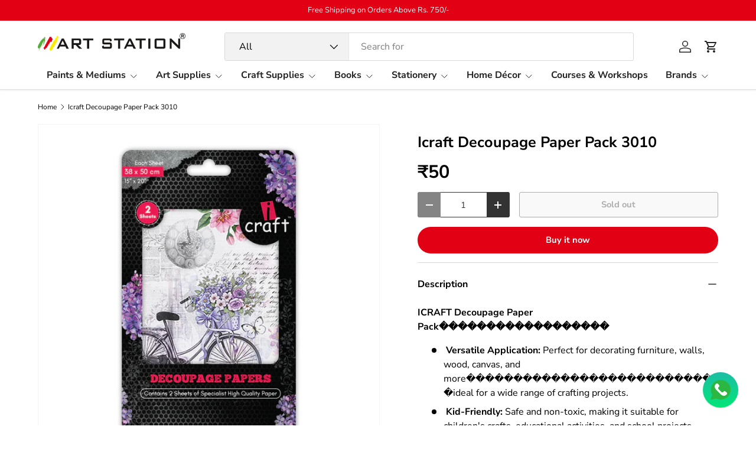

--- FILE ---
content_type: text/html; charset=utf-8
request_url: https://artstationindia.com/products/icraft-decoupage-paper-pack-3010
body_size: 41459
content:
<!doctype html>
<html class="no-js" lang="en" dir="ltr">
<head>
<script src='https://d24sh1msnqkirc.cloudfront.net/shopflo.bundle.js' async></script><meta charset="utf-8">
<meta name="viewport" content="width=device-width,initial-scale=1">
<title>Icraft Decoupage Paper Pack 3010 &ndash; Artstation</title><link rel="canonical" href="https://artstationindia.com/products/icraft-decoupage-paper-pack-3010"><link rel="icon" href="//artstationindia.com/cdn/shop/files/icon.jpg?crop=center&height=48&v=1706103843&width=48" type="image/jpg">
  <link rel="apple-touch-icon" href="//artstationindia.com/cdn/shop/files/icon.jpg?crop=center&height=180&v=1706103843&width=180"><meta name="description" content="ICRAFT Decoupage Paper Pack������������������ Versatile Application: Perfect for decorating furniture, walls, wood, canvas, and more���������������������������ideal for a wide range of crafting projects. Kid-Friendly: Safe and non-toxic, making it suitable for children&#39;s crafts, educational activities, and school proje"><meta property="og:site_name" content="Artstation">
<meta property="og:url" content="https://artstationindia.com/products/icraft-decoupage-paper-pack-3010">
<meta property="og:title" content="Icraft Decoupage Paper Pack 3010">
<meta property="og:type" content="product">
<meta property="og:description" content="ICRAFT Decoupage Paper Pack������������������ Versatile Application: Perfect for decorating furniture, walls, wood, canvas, and more���������������������������ideal for a wide range of crafting projects. Kid-Friendly: Safe and non-toxic, making it suitable for children&#39;s crafts, educational activities, and school proje"><meta property="og:image" content="http://artstationindia.com/cdn/shop/files/3010_2f352a95-e0eb-4cba-8e1f-914b90dab51d.jpg?crop=center&height=1200&v=1738324965&width=1200">
  <meta property="og:image:secure_url" content="https://artstationindia.com/cdn/shop/files/3010_2f352a95-e0eb-4cba-8e1f-914b90dab51d.jpg?crop=center&height=1200&v=1738324965&width=1200">
  <meta property="og:image:width" content="700">
  <meta property="og:image:height" content="700"><meta property="og:price:amount" content="50">
  <meta property="og:price:currency" content="INR"><meta name="twitter:card" content="summary_large_image">
<meta name="twitter:title" content="Icraft Decoupage Paper Pack 3010">
<meta name="twitter:description" content="ICRAFT Decoupage Paper Pack������������������ Versatile Application: Perfect for decorating furniture, walls, wood, canvas, and more���������������������������ideal for a wide range of crafting projects. Kid-Friendly: Safe and non-toxic, making it suitable for children&#39;s crafts, educational activities, and school proje">
<link rel="preload" href="//artstationindia.com/cdn/shop/t/4/assets/main.css?v=21679062742167222701744121294" as="style"><style data-shopify>
@font-face {
  font-family: "Nunito Sans";
  font-weight: 400;
  font-style: normal;
  font-display: swap;
  src: url("//artstationindia.com/cdn/fonts/nunito_sans/nunitosans_n4.0276fe080df0ca4e6a22d9cb55aed3ed5ba6b1da.woff2") format("woff2"),
       url("//artstationindia.com/cdn/fonts/nunito_sans/nunitosans_n4.b4964bee2f5e7fd9c3826447e73afe2baad607b7.woff") format("woff");
}
@font-face {
  font-family: "Nunito Sans";
  font-weight: 500;
  font-style: normal;
  font-display: swap;
  src: url("//artstationindia.com/cdn/fonts/nunito_sans/nunitosans_n5.6fc0ed1feb3fc393c40619f180fc49c4d0aae0db.woff2") format("woff2"),
       url("//artstationindia.com/cdn/fonts/nunito_sans/nunitosans_n5.2c84830b46099cbcc1095f30e0957b88b914e50a.woff") format("woff");
}
@font-face {
  font-family: "Nunito Sans";
  font-weight: 400;
  font-style: italic;
  font-display: swap;
  src: url("//artstationindia.com/cdn/fonts/nunito_sans/nunitosans_i4.6e408730afac1484cf297c30b0e67c86d17fc586.woff2") format("woff2"),
       url("//artstationindia.com/cdn/fonts/nunito_sans/nunitosans_i4.c9b6dcbfa43622b39a5990002775a8381942ae38.woff") format("woff");
}
@font-face {
  font-family: "Nunito Sans";
  font-weight: 500;
  font-style: italic;
  font-display: swap;
  src: url("//artstationindia.com/cdn/fonts/nunito_sans/nunitosans_i5.4aec82a63f514f7698d355e559a100d24fff7f85.woff2") format("woff2"),
       url("//artstationindia.com/cdn/fonts/nunito_sans/nunitosans_i5.cdc884b66aa1fc89a9fc4820a600e6cdd9d97845.woff") format("woff");
}
@font-face {
  font-family: "Nunito Sans";
  font-weight: 700;
  font-style: normal;
  font-display: swap;
  src: url("//artstationindia.com/cdn/fonts/nunito_sans/nunitosans_n7.25d963ed46da26098ebeab731e90d8802d989fa5.woff2") format("woff2"),
       url("//artstationindia.com/cdn/fonts/nunito_sans/nunitosans_n7.d32e3219b3d2ec82285d3027bd673efc61a996c8.woff") format("woff");
}
@font-face {
  font-family: "Nunito Sans";
  font-weight: 700;
  font-style: normal;
  font-display: swap;
  src: url("//artstationindia.com/cdn/fonts/nunito_sans/nunitosans_n7.25d963ed46da26098ebeab731e90d8802d989fa5.woff2") format("woff2"),
       url("//artstationindia.com/cdn/fonts/nunito_sans/nunitosans_n7.d32e3219b3d2ec82285d3027bd673efc61a996c8.woff") format("woff");
}
:root {
      --bg-color: 255 255 255 / 1.0;
      --bg-color-og: 255 255 255 / 1.0;
      --heading-color: 0 0 0;
      --text-color: 0 0 0;
      --text-color-og: 0 0 0;
      --scrollbar-color: 0 0 0;
      --link-color: 0 0 0;
      --link-color-og: 0 0 0;
      --star-color: 247 195 70;
      --sale-price-color: 210 0 20;--swatch-border-color-default: 204 204 204;
        --swatch-border-color-active: 128 128 128;
        --swatch-card-size: 24px;
        --swatch-variant-picker-size: 30px;--color-scheme-1-bg: 226 0 21 / 1.0;
      --color-scheme-1-grad: ;
      --color-scheme-1-heading: 255 255 255;
      --color-scheme-1-text: 255 255 255;
      --color-scheme-1-btn-bg: 255 255 255;
      --color-scheme-1-btn-text: 255 255 255;
      --color-scheme-1-btn-bg-hover: 255 255 255;--color-scheme-2-bg: 255 88 13 / 1.0;
      --color-scheme-2-grad: ;
      --color-scheme-2-heading: 255 255 255;
      --color-scheme-2-text: 255 255 255;
      --color-scheme-2-btn-bg: 41 47 54;
      --color-scheme-2-btn-text: 255 255 255;
      --color-scheme-2-btn-bg-hover: 80 86 92;--color-scheme-3-bg: 26 102 210 / 1.0;
      --color-scheme-3-grad: ;
      --color-scheme-3-heading: 255 255 255;
      --color-scheme-3-text: 255 255 255;
      --color-scheme-3-btn-bg: 0 0 0;
      --color-scheme-3-btn-text: 255 255 255;
      --color-scheme-3-btn-bg-hover: 46 46 46;

      --drawer-bg-color: 255 255 255 / 1.0;
      --drawer-text-color: 85 85 85;

      --panel-bg-color: 246 247 247 / 1.0;
      --panel-heading-color: 0 0 0;
      --panel-text-color: 85 85 85;

      --in-stock-text-color: 44 126 63;
      --low-stock-text-color: 210 134 26;
      --very-low-stock-text-color: 180 12 28;
      --no-stock-text-color: 119 119 119;
      --no-stock-backordered-text-color: 119 119 119;

      --error-bg-color: 252 237 238;
      --error-text-color: 180 12 28;
      --success-bg-color: 232 246 234;
      --success-text-color: 44 126 63;
      --info-bg-color: 228 237 250;
      --info-text-color: 26 102 210;

      --heading-font-family: "Nunito Sans", sans-serif;
      --heading-font-style: normal;
      --heading-font-weight: 700;
      --heading-scale-start: 4;
      --heading-letter-spacing: 0.0em;

      --navigation-font-family: "Nunito Sans", sans-serif;
      --navigation-font-style: normal;
      --navigation-font-weight: 700;
      --navigation-letter-spacing: 0.0em;--heading-text-transform: none;
--subheading-text-transform: none;
      --body-font-family: "Nunito Sans", sans-serif;
      --body-font-style: normal;
      --body-font-weight: 400;
      --body-font-size: 16;
      --body-font-size-px: 16px;
      --body-letter-spacing: 0.0em;

      --section-gap: 32;
      --heading-gap: calc(8 * var(--space-unit));--heading-gap: calc(6 * var(--space-unit));--grid-column-gap: 20px;
      --product-card-gap: 20px;--btn-bg-color: 226 0 21;
      --btn-bg-hover-color: 232 52 69;
      --btn-text-color: 255 255 255;
      --btn-bg-color-og: 226 0 21;
      --btn-text-color-og: 255 255 255;
      --btn-alt-bg-color: 255 255 255;
      --btn-alt-bg-alpha: 1.0;
      --btn-alt-text-color: 51 51 51;
      --btn-border-width: 1px;
      --btn-padding-y: 12px;
      --btn-text-size: 0.92em;

      
      --btn-border-radius: 3px;
      

      --btn-lg-border-radius: 50%;
      --btn-icon-border-radius: 50%;
      --input-with-btn-inner-radius: var(--btn-border-radius);

      --input-bg-color: 255 255 255 / 1.0;
      --input-text-color: 0 0 0;
      --input-border-width: 1px;
      --input-border-radius: 2px;
      --textarea-border-radius: 2px;
      --input-border-radius: 3px;
      --input-bg-color-diff-3: #f7f7f7;
      --input-bg-color-diff-6: #f0f0f0;

      --modal-border-radius: 0px;
      --modal-overlay-color: 0 0 0;
      --modal-overlay-opacity: 0.4;
      --drawer-border-radius: 0px;
      --overlay-border-radius: 4px;--custom-label-bg-color: 44 126 63;
      --custom-label-text-color: 255 255 255;--sale-label-bg-color: 213 47 90;
      --sale-label-text-color: 255 255 255;--sold-out-label-bg-color: 85 85 85;
      --sold-out-label-text-color: 255 255 255;--new-label-bg-color: 33 43 54;
      --new-label-text-color: 255 255 255;--preorder-label-bg-color: 0 126 18;
      --preorder-label-text-color: 255 255 255;

      --page-width: 1320px;
      --gutter-sm: 20px;
      --gutter-md: 48px;
      --gutter-lg: 64px;

      --payment-terms-bg-color: #ffffff;

      --coll-card-bg-color: #F9F9F9;
      --coll-card-border-color: #E1E1E1;

      --card-bg-color: 255 255 255;
      --card-text-color: 85 85 85;
      --card-border-color: #ffffff;
        
          --aos-animate-duration: 0.7s;
        

        
          --aos-min-width: 600;
        
      

      --reading-width: 48em;
        --cart-savings-color: 255 0 0
      
    }@media (max-width: 769px) {
      :root {
        --reading-width: 36em;
      }
    }
  </style><link rel="stylesheet" href="//artstationindia.com/cdn/shop/t/4/assets/main.css?v=21679062742167222701744121294">
  <script src="//artstationindia.com/cdn/shop/t/4/assets/main.js?v=115199770592962559851742978947" defer="defer"></script><link rel="preload" href="//artstationindia.com/cdn/fonts/nunito_sans/nunitosans_n4.0276fe080df0ca4e6a22d9cb55aed3ed5ba6b1da.woff2" as="font" type="font/woff2" crossorigin fetchpriority="high"><link rel="preload" href="//artstationindia.com/cdn/fonts/nunito_sans/nunitosans_n7.25d963ed46da26098ebeab731e90d8802d989fa5.woff2" as="font" type="font/woff2" crossorigin fetchpriority="high"><link rel="stylesheet" href="//artstationindia.com/cdn/shop/t/4/assets/swatches.css?v=71223160822020125941760259052" media="print" onload="this.media='all'">
    <noscript><link rel="stylesheet" href="//artstationindia.com/cdn/shop/t/4/assets/swatches.css?v=71223160822020125941760259052"></noscript><script>window.performance && window.performance.mark && window.performance.mark('shopify.content_for_header.start');</script><meta name="google-site-verification" content="ejng394dG6oKZshkmSDa3g2PixYj6jVzrALsBzbeO5M">
<meta id="shopify-digital-wallet" name="shopify-digital-wallet" content="/84861354274/digital_wallets/dialog">
<link rel="alternate" type="application/json+oembed" href="https://artstationindia.com/products/icraft-decoupage-paper-pack-3010.oembed">
<script async="async" src="/checkouts/internal/preloads.js?locale=en-IN"></script>
<script id="shopify-features" type="application/json">{"accessToken":"145ebd7791b3924c20cd64ffa0d4f22d","betas":["rich-media-storefront-analytics"],"domain":"artstationindia.com","predictiveSearch":true,"shopId":84861354274,"locale":"en"}</script>
<script>var Shopify = Shopify || {};
Shopify.shop = "artstationindia.myshopify.com";
Shopify.locale = "en";
Shopify.currency = {"active":"INR","rate":"1.0"};
Shopify.country = "IN";
Shopify.theme = {"name":"Art Station - RRIDIX","id":177275994402,"schema_name":"Canopy","schema_version":"6.3.2","theme_store_id":732,"role":"main"};
Shopify.theme.handle = "null";
Shopify.theme.style = {"id":null,"handle":null};
Shopify.cdnHost = "artstationindia.com/cdn";
Shopify.routes = Shopify.routes || {};
Shopify.routes.root = "/";</script>
<script type="module">!function(o){(o.Shopify=o.Shopify||{}).modules=!0}(window);</script>
<script>!function(o){function n(){var o=[];function n(){o.push(Array.prototype.slice.apply(arguments))}return n.q=o,n}var t=o.Shopify=o.Shopify||{};t.loadFeatures=n(),t.autoloadFeatures=n()}(window);</script>
<script id="shop-js-analytics" type="application/json">{"pageType":"product"}</script>
<script defer="defer" async type="module" src="//artstationindia.com/cdn/shopifycloud/shop-js/modules/v2/client.init-shop-cart-sync_C5BV16lS.en.esm.js"></script>
<script defer="defer" async type="module" src="//artstationindia.com/cdn/shopifycloud/shop-js/modules/v2/chunk.common_CygWptCX.esm.js"></script>
<script type="module">
  await import("//artstationindia.com/cdn/shopifycloud/shop-js/modules/v2/client.init-shop-cart-sync_C5BV16lS.en.esm.js");
await import("//artstationindia.com/cdn/shopifycloud/shop-js/modules/v2/chunk.common_CygWptCX.esm.js");

  window.Shopify.SignInWithShop?.initShopCartSync?.({"fedCMEnabled":true,"windoidEnabled":true});

</script>
<script>(function() {
  var isLoaded = false;
  function asyncLoad() {
    if (isLoaded) return;
    isLoaded = true;
    var urls = ["https:\/\/shy.elfsight.com\/p\/platform.js?shop=artstationindia.myshopify.com","https:\/\/sr-cdn.shiprocket.in\/sr-promise\/static\/uc.js?channel_id=4\u0026sr_company_id=3508678\u0026shop=artstationindia.myshopify.com"];
    for (var i = 0; i < urls.length; i++) {
      var s = document.createElement('script');
      s.type = 'text/javascript';
      s.async = true;
      s.src = urls[i];
      var x = document.getElementsByTagName('script')[0];
      x.parentNode.insertBefore(s, x);
    }
  };
  if(window.attachEvent) {
    window.attachEvent('onload', asyncLoad);
  } else {
    window.addEventListener('load', asyncLoad, false);
  }
})();</script>
<script id="__st">var __st={"a":84861354274,"offset":19800,"reqid":"d1701106-8859-4b58-bd84-ce0c5fc0f45a-1768603850","pageurl":"artstationindia.com\/products\/icraft-decoupage-paper-pack-3010","u":"65fbf054c9ea","p":"product","rtyp":"product","rid":9335618797858};</script>
<script>window.ShopifyPaypalV4VisibilityTracking = true;</script>
<script id="captcha-bootstrap">!function(){'use strict';const t='contact',e='account',n='new_comment',o=[[t,t],['blogs',n],['comments',n],[t,'customer']],c=[[e,'customer_login'],[e,'guest_login'],[e,'recover_customer_password'],[e,'create_customer']],r=t=>t.map((([t,e])=>`form[action*='/${t}']:not([data-nocaptcha='true']) input[name='form_type'][value='${e}']`)).join(','),a=t=>()=>t?[...document.querySelectorAll(t)].map((t=>t.form)):[];function s(){const t=[...o],e=r(t);return a(e)}const i='password',u='form_key',d=['recaptcha-v3-token','g-recaptcha-response','h-captcha-response',i],f=()=>{try{return window.sessionStorage}catch{return}},m='__shopify_v',_=t=>t.elements[u];function p(t,e,n=!1){try{const o=window.sessionStorage,c=JSON.parse(o.getItem(e)),{data:r}=function(t){const{data:e,action:n}=t;return t[m]||n?{data:e,action:n}:{data:t,action:n}}(c);for(const[e,n]of Object.entries(r))t.elements[e]&&(t.elements[e].value=n);n&&o.removeItem(e)}catch(o){console.error('form repopulation failed',{error:o})}}const l='form_type',E='cptcha';function T(t){t.dataset[E]=!0}const w=window,h=w.document,L='Shopify',v='ce_forms',y='captcha';let A=!1;((t,e)=>{const n=(g='f06e6c50-85a8-45c8-87d0-21a2b65856fe',I='https://cdn.shopify.com/shopifycloud/storefront-forms-hcaptcha/ce_storefront_forms_captcha_hcaptcha.v1.5.2.iife.js',D={infoText:'Protected by hCaptcha',privacyText:'Privacy',termsText:'Terms'},(t,e,n)=>{const o=w[L][v],c=o.bindForm;if(c)return c(t,g,e,D).then(n);var r;o.q.push([[t,g,e,D],n]),r=I,A||(h.body.append(Object.assign(h.createElement('script'),{id:'captcha-provider',async:!0,src:r})),A=!0)});var g,I,D;w[L]=w[L]||{},w[L][v]=w[L][v]||{},w[L][v].q=[],w[L][y]=w[L][y]||{},w[L][y].protect=function(t,e){n(t,void 0,e),T(t)},Object.freeze(w[L][y]),function(t,e,n,w,h,L){const[v,y,A,g]=function(t,e,n){const i=e?o:[],u=t?c:[],d=[...i,...u],f=r(d),m=r(i),_=r(d.filter((([t,e])=>n.includes(e))));return[a(f),a(m),a(_),s()]}(w,h,L),I=t=>{const e=t.target;return e instanceof HTMLFormElement?e:e&&e.form},D=t=>v().includes(t);t.addEventListener('submit',(t=>{const e=I(t);if(!e)return;const n=D(e)&&!e.dataset.hcaptchaBound&&!e.dataset.recaptchaBound,o=_(e),c=g().includes(e)&&(!o||!o.value);(n||c)&&t.preventDefault(),c&&!n&&(function(t){try{if(!f())return;!function(t){const e=f();if(!e)return;const n=_(t);if(!n)return;const o=n.value;o&&e.removeItem(o)}(t);const e=Array.from(Array(32),(()=>Math.random().toString(36)[2])).join('');!function(t,e){_(t)||t.append(Object.assign(document.createElement('input'),{type:'hidden',name:u})),t.elements[u].value=e}(t,e),function(t,e){const n=f();if(!n)return;const o=[...t.querySelectorAll(`input[type='${i}']`)].map((({name:t})=>t)),c=[...d,...o],r={};for(const[a,s]of new FormData(t).entries())c.includes(a)||(r[a]=s);n.setItem(e,JSON.stringify({[m]:1,action:t.action,data:r}))}(t,e)}catch(e){console.error('failed to persist form',e)}}(e),e.submit())}));const S=(t,e)=>{t&&!t.dataset[E]&&(n(t,e.some((e=>e===t))),T(t))};for(const o of['focusin','change'])t.addEventListener(o,(t=>{const e=I(t);D(e)&&S(e,y())}));const B=e.get('form_key'),M=e.get(l),P=B&&M;t.addEventListener('DOMContentLoaded',(()=>{const t=y();if(P)for(const e of t)e.elements[l].value===M&&p(e,B);[...new Set([...A(),...v().filter((t=>'true'===t.dataset.shopifyCaptcha))])].forEach((e=>S(e,t)))}))}(h,new URLSearchParams(w.location.search),n,t,e,['guest_login'])})(!0,!0)}();</script>
<script integrity="sha256-4kQ18oKyAcykRKYeNunJcIwy7WH5gtpwJnB7kiuLZ1E=" data-source-attribution="shopify.loadfeatures" defer="defer" src="//artstationindia.com/cdn/shopifycloud/storefront/assets/storefront/load_feature-a0a9edcb.js" crossorigin="anonymous"></script>
<script data-source-attribution="shopify.dynamic_checkout.dynamic.init">var Shopify=Shopify||{};Shopify.PaymentButton=Shopify.PaymentButton||{isStorefrontPortableWallets:!0,init:function(){window.Shopify.PaymentButton.init=function(){};var t=document.createElement("script");t.src="https://artstationindia.com/cdn/shopifycloud/portable-wallets/latest/portable-wallets.en.js",t.type="module",document.head.appendChild(t)}};
</script>
<script data-source-attribution="shopify.dynamic_checkout.buyer_consent">
  function portableWalletsHideBuyerConsent(e){var t=document.getElementById("shopify-buyer-consent"),n=document.getElementById("shopify-subscription-policy-button");t&&n&&(t.classList.add("hidden"),t.setAttribute("aria-hidden","true"),n.removeEventListener("click",e))}function portableWalletsShowBuyerConsent(e){var t=document.getElementById("shopify-buyer-consent"),n=document.getElementById("shopify-subscription-policy-button");t&&n&&(t.classList.remove("hidden"),t.removeAttribute("aria-hidden"),n.addEventListener("click",e))}window.Shopify?.PaymentButton&&(window.Shopify.PaymentButton.hideBuyerConsent=portableWalletsHideBuyerConsent,window.Shopify.PaymentButton.showBuyerConsent=portableWalletsShowBuyerConsent);
</script>
<script>
  function portableWalletsCleanup(e){e&&e.src&&console.error("Failed to load portable wallets script "+e.src);var t=document.querySelectorAll("shopify-accelerated-checkout .shopify-payment-button__skeleton, shopify-accelerated-checkout-cart .wallet-cart-button__skeleton"),e=document.getElementById("shopify-buyer-consent");for(let e=0;e<t.length;e++)t[e].remove();e&&e.remove()}function portableWalletsNotLoadedAsModule(e){e instanceof ErrorEvent&&"string"==typeof e.message&&e.message.includes("import.meta")&&"string"==typeof e.filename&&e.filename.includes("portable-wallets")&&(window.removeEventListener("error",portableWalletsNotLoadedAsModule),window.Shopify.PaymentButton.failedToLoad=e,"loading"===document.readyState?document.addEventListener("DOMContentLoaded",window.Shopify.PaymentButton.init):window.Shopify.PaymentButton.init())}window.addEventListener("error",portableWalletsNotLoadedAsModule);
</script>

<script type="module" src="https://artstationindia.com/cdn/shopifycloud/portable-wallets/latest/portable-wallets.en.js" onError="portableWalletsCleanup(this)" crossorigin="anonymous"></script>
<script nomodule>
  document.addEventListener("DOMContentLoaded", portableWalletsCleanup);
</script>

<link id="shopify-accelerated-checkout-styles" rel="stylesheet" media="screen" href="https://artstationindia.com/cdn/shopifycloud/portable-wallets/latest/accelerated-checkout-backwards-compat.css" crossorigin="anonymous">
<style id="shopify-accelerated-checkout-cart">
        #shopify-buyer-consent {
  margin-top: 1em;
  display: inline-block;
  width: 100%;
}

#shopify-buyer-consent.hidden {
  display: none;
}

#shopify-subscription-policy-button {
  background: none;
  border: none;
  padding: 0;
  text-decoration: underline;
  font-size: inherit;
  cursor: pointer;
}

#shopify-subscription-policy-button::before {
  box-shadow: none;
}

      </style>
<script id="sections-script" data-sections="header,footer" defer="defer" src="//artstationindia.com/cdn/shop/t/4/compiled_assets/scripts.js?4722"></script>
<script>window.performance && window.performance.mark && window.performance.mark('shopify.content_for_header.end');</script>

    <script src="//artstationindia.com/cdn/shop/t/4/assets/animate-on-scroll.js?v=15249566486942820451742978946" defer="defer"></script>
    <link rel="stylesheet" href="//artstationindia.com/cdn/shop/t/4/assets/animate-on-scroll.css?v=62865576715456057531742978946">
  

  <script>document.documentElement.className = document.documentElement.className.replace('no-js', 'js');</script><!-- CC Custom Head Start --><!-- CC Custom Head End --><!-- BEGIN app block: shopify://apps/seowill-seoant-ai-seo/blocks/seoant-core/8e57283b-dcb0-4f7b-a947-fb5c57a0d59d -->
<!--SEOAnt Core By SEOAnt Teams, v0.1.6 START -->







    <!-- BEGIN app snippet: Product-JSON-LD --><!-- END app snippet -->


<!-- SON-LD generated By SEOAnt END -->



<!-- Start : SEOAnt BrokenLink Redirect --><script type="text/javascript">
    !function(t){var e={};function r(n){if(e[n])return e[n].exports;var o=e[n]={i:n,l:!1,exports:{}};return t[n].call(o.exports,o,o.exports,r),o.l=!0,o.exports}r.m=t,r.c=e,r.d=function(t,e,n){r.o(t,e)||Object.defineProperty(t,e,{enumerable:!0,get:n})},r.r=function(t){"undefined"!==typeof Symbol&&Symbol.toStringTag&&Object.defineProperty(t,Symbol.toStringTag,{value:"Module"}),Object.defineProperty(t,"__esModule",{value:!0})},r.t=function(t,e){if(1&e&&(t=r(t)),8&e)return t;if(4&e&&"object"===typeof t&&t&&t.__esModule)return t;var n=Object.create(null);if(r.r(n),Object.defineProperty(n,"default",{enumerable:!0,value:t}),2&e&&"string"!=typeof t)for(var o in t)r.d(n,o,function(e){return t[e]}.bind(null,o));return n},r.n=function(t){var e=t&&t.__esModule?function(){return t.default}:function(){return t};return r.d(e,"a",e),e},r.o=function(t,e){return Object.prototype.hasOwnProperty.call(t,e)},r.p="",r(r.s=11)}([function(t,e,r){"use strict";var n=r(2),o=Object.prototype.toString;function i(t){return"[object Array]"===o.call(t)}function a(t){return"undefined"===typeof t}function u(t){return null!==t&&"object"===typeof t}function s(t){return"[object Function]"===o.call(t)}function c(t,e){if(null!==t&&"undefined"!==typeof t)if("object"!==typeof t&&(t=[t]),i(t))for(var r=0,n=t.length;r<n;r++)e.call(null,t[r],r,t);else for(var o in t)Object.prototype.hasOwnProperty.call(t,o)&&e.call(null,t[o],o,t)}t.exports={isArray:i,isArrayBuffer:function(t){return"[object ArrayBuffer]"===o.call(t)},isBuffer:function(t){return null!==t&&!a(t)&&null!==t.constructor&&!a(t.constructor)&&"function"===typeof t.constructor.isBuffer&&t.constructor.isBuffer(t)},isFormData:function(t){return"undefined"!==typeof FormData&&t instanceof FormData},isArrayBufferView:function(t){return"undefined"!==typeof ArrayBuffer&&ArrayBuffer.isView?ArrayBuffer.isView(t):t&&t.buffer&&t.buffer instanceof ArrayBuffer},isString:function(t){return"string"===typeof t},isNumber:function(t){return"number"===typeof t},isObject:u,isUndefined:a,isDate:function(t){return"[object Date]"===o.call(t)},isFile:function(t){return"[object File]"===o.call(t)},isBlob:function(t){return"[object Blob]"===o.call(t)},isFunction:s,isStream:function(t){return u(t)&&s(t.pipe)},isURLSearchParams:function(t){return"undefined"!==typeof URLSearchParams&&t instanceof URLSearchParams},isStandardBrowserEnv:function(){return("undefined"===typeof navigator||"ReactNative"!==navigator.product&&"NativeScript"!==navigator.product&&"NS"!==navigator.product)&&("undefined"!==typeof window&&"undefined"!==typeof document)},forEach:c,merge:function t(){var e={};function r(r,n){"object"===typeof e[n]&&"object"===typeof r?e[n]=t(e[n],r):e[n]=r}for(var n=0,o=arguments.length;n<o;n++)c(arguments[n],r);return e},deepMerge:function t(){var e={};function r(r,n){"object"===typeof e[n]&&"object"===typeof r?e[n]=t(e[n],r):e[n]="object"===typeof r?t({},r):r}for(var n=0,o=arguments.length;n<o;n++)c(arguments[n],r);return e},extend:function(t,e,r){return c(e,(function(e,o){t[o]=r&&"function"===typeof e?n(e,r):e})),t},trim:function(t){return t.replace(/^\s*/,"").replace(/\s*$/,"")}}},function(t,e,r){t.exports=r(12)},function(t,e,r){"use strict";t.exports=function(t,e){return function(){for(var r=new Array(arguments.length),n=0;n<r.length;n++)r[n]=arguments[n];return t.apply(e,r)}}},function(t,e,r){"use strict";var n=r(0);function o(t){return encodeURIComponent(t).replace(/%40/gi,"@").replace(/%3A/gi,":").replace(/%24/g,"$").replace(/%2C/gi,",").replace(/%20/g,"+").replace(/%5B/gi,"[").replace(/%5D/gi,"]")}t.exports=function(t,e,r){if(!e)return t;var i;if(r)i=r(e);else if(n.isURLSearchParams(e))i=e.toString();else{var a=[];n.forEach(e,(function(t,e){null!==t&&"undefined"!==typeof t&&(n.isArray(t)?e+="[]":t=[t],n.forEach(t,(function(t){n.isDate(t)?t=t.toISOString():n.isObject(t)&&(t=JSON.stringify(t)),a.push(o(e)+"="+o(t))})))})),i=a.join("&")}if(i){var u=t.indexOf("#");-1!==u&&(t=t.slice(0,u)),t+=(-1===t.indexOf("?")?"?":"&")+i}return t}},function(t,e,r){"use strict";t.exports=function(t){return!(!t||!t.__CANCEL__)}},function(t,e,r){"use strict";(function(e){var n=r(0),o=r(19),i={"Content-Type":"application/x-www-form-urlencoded"};function a(t,e){!n.isUndefined(t)&&n.isUndefined(t["Content-Type"])&&(t["Content-Type"]=e)}var u={adapter:function(){var t;return("undefined"!==typeof XMLHttpRequest||"undefined"!==typeof e&&"[object process]"===Object.prototype.toString.call(e))&&(t=r(6)),t}(),transformRequest:[function(t,e){return o(e,"Accept"),o(e,"Content-Type"),n.isFormData(t)||n.isArrayBuffer(t)||n.isBuffer(t)||n.isStream(t)||n.isFile(t)||n.isBlob(t)?t:n.isArrayBufferView(t)?t.buffer:n.isURLSearchParams(t)?(a(e,"application/x-www-form-urlencoded;charset=utf-8"),t.toString()):n.isObject(t)?(a(e,"application/json;charset=utf-8"),JSON.stringify(t)):t}],transformResponse:[function(t){if("string"===typeof t)try{t=JSON.parse(t)}catch(e){}return t}],timeout:0,xsrfCookieName:"XSRF-TOKEN",xsrfHeaderName:"X-XSRF-TOKEN",maxContentLength:-1,validateStatus:function(t){return t>=200&&t<300},headers:{common:{Accept:"application/json, text/plain, */*"}}};n.forEach(["delete","get","head"],(function(t){u.headers[t]={}})),n.forEach(["post","put","patch"],(function(t){u.headers[t]=n.merge(i)})),t.exports=u}).call(this,r(18))},function(t,e,r){"use strict";var n=r(0),o=r(20),i=r(3),a=r(22),u=r(25),s=r(26),c=r(7);t.exports=function(t){return new Promise((function(e,f){var l=t.data,p=t.headers;n.isFormData(l)&&delete p["Content-Type"];var h=new XMLHttpRequest;if(t.auth){var d=t.auth.username||"",m=t.auth.password||"";p.Authorization="Basic "+btoa(d+":"+m)}var y=a(t.baseURL,t.url);if(h.open(t.method.toUpperCase(),i(y,t.params,t.paramsSerializer),!0),h.timeout=t.timeout,h.onreadystatechange=function(){if(h&&4===h.readyState&&(0!==h.status||h.responseURL&&0===h.responseURL.indexOf("file:"))){var r="getAllResponseHeaders"in h?u(h.getAllResponseHeaders()):null,n={data:t.responseType&&"text"!==t.responseType?h.response:h.responseText,status:h.status,statusText:h.statusText,headers:r,config:t,request:h};o(e,f,n),h=null}},h.onabort=function(){h&&(f(c("Request aborted",t,"ECONNABORTED",h)),h=null)},h.onerror=function(){f(c("Network Error",t,null,h)),h=null},h.ontimeout=function(){var e="timeout of "+t.timeout+"ms exceeded";t.timeoutErrorMessage&&(e=t.timeoutErrorMessage),f(c(e,t,"ECONNABORTED",h)),h=null},n.isStandardBrowserEnv()){var v=r(27),g=(t.withCredentials||s(y))&&t.xsrfCookieName?v.read(t.xsrfCookieName):void 0;g&&(p[t.xsrfHeaderName]=g)}if("setRequestHeader"in h&&n.forEach(p,(function(t,e){"undefined"===typeof l&&"content-type"===e.toLowerCase()?delete p[e]:h.setRequestHeader(e,t)})),n.isUndefined(t.withCredentials)||(h.withCredentials=!!t.withCredentials),t.responseType)try{h.responseType=t.responseType}catch(w){if("json"!==t.responseType)throw w}"function"===typeof t.onDownloadProgress&&h.addEventListener("progress",t.onDownloadProgress),"function"===typeof t.onUploadProgress&&h.upload&&h.upload.addEventListener("progress",t.onUploadProgress),t.cancelToken&&t.cancelToken.promise.then((function(t){h&&(h.abort(),f(t),h=null)})),void 0===l&&(l=null),h.send(l)}))}},function(t,e,r){"use strict";var n=r(21);t.exports=function(t,e,r,o,i){var a=new Error(t);return n(a,e,r,o,i)}},function(t,e,r){"use strict";var n=r(0);t.exports=function(t,e){e=e||{};var r={},o=["url","method","params","data"],i=["headers","auth","proxy"],a=["baseURL","url","transformRequest","transformResponse","paramsSerializer","timeout","withCredentials","adapter","responseType","xsrfCookieName","xsrfHeaderName","onUploadProgress","onDownloadProgress","maxContentLength","validateStatus","maxRedirects","httpAgent","httpsAgent","cancelToken","socketPath"];n.forEach(o,(function(t){"undefined"!==typeof e[t]&&(r[t]=e[t])})),n.forEach(i,(function(o){n.isObject(e[o])?r[o]=n.deepMerge(t[o],e[o]):"undefined"!==typeof e[o]?r[o]=e[o]:n.isObject(t[o])?r[o]=n.deepMerge(t[o]):"undefined"!==typeof t[o]&&(r[o]=t[o])})),n.forEach(a,(function(n){"undefined"!==typeof e[n]?r[n]=e[n]:"undefined"!==typeof t[n]&&(r[n]=t[n])}));var u=o.concat(i).concat(a),s=Object.keys(e).filter((function(t){return-1===u.indexOf(t)}));return n.forEach(s,(function(n){"undefined"!==typeof e[n]?r[n]=e[n]:"undefined"!==typeof t[n]&&(r[n]=t[n])})),r}},function(t,e,r){"use strict";function n(t){this.message=t}n.prototype.toString=function(){return"Cancel"+(this.message?": "+this.message:"")},n.prototype.__CANCEL__=!0,t.exports=n},function(t,e,r){t.exports=r(13)},function(t,e,r){t.exports=r(30)},function(t,e,r){var n=function(t){"use strict";var e=Object.prototype,r=e.hasOwnProperty,n="function"===typeof Symbol?Symbol:{},o=n.iterator||"@@iterator",i=n.asyncIterator||"@@asyncIterator",a=n.toStringTag||"@@toStringTag";function u(t,e,r){return Object.defineProperty(t,e,{value:r,enumerable:!0,configurable:!0,writable:!0}),t[e]}try{u({},"")}catch(S){u=function(t,e,r){return t[e]=r}}function s(t,e,r,n){var o=e&&e.prototype instanceof l?e:l,i=Object.create(o.prototype),a=new L(n||[]);return i._invoke=function(t,e,r){var n="suspendedStart";return function(o,i){if("executing"===n)throw new Error("Generator is already running");if("completed"===n){if("throw"===o)throw i;return j()}for(r.method=o,r.arg=i;;){var a=r.delegate;if(a){var u=x(a,r);if(u){if(u===f)continue;return u}}if("next"===r.method)r.sent=r._sent=r.arg;else if("throw"===r.method){if("suspendedStart"===n)throw n="completed",r.arg;r.dispatchException(r.arg)}else"return"===r.method&&r.abrupt("return",r.arg);n="executing";var s=c(t,e,r);if("normal"===s.type){if(n=r.done?"completed":"suspendedYield",s.arg===f)continue;return{value:s.arg,done:r.done}}"throw"===s.type&&(n="completed",r.method="throw",r.arg=s.arg)}}}(t,r,a),i}function c(t,e,r){try{return{type:"normal",arg:t.call(e,r)}}catch(S){return{type:"throw",arg:S}}}t.wrap=s;var f={};function l(){}function p(){}function h(){}var d={};d[o]=function(){return this};var m=Object.getPrototypeOf,y=m&&m(m(T([])));y&&y!==e&&r.call(y,o)&&(d=y);var v=h.prototype=l.prototype=Object.create(d);function g(t){["next","throw","return"].forEach((function(e){u(t,e,(function(t){return this._invoke(e,t)}))}))}function w(t,e){var n;this._invoke=function(o,i){function a(){return new e((function(n,a){!function n(o,i,a,u){var s=c(t[o],t,i);if("throw"!==s.type){var f=s.arg,l=f.value;return l&&"object"===typeof l&&r.call(l,"__await")?e.resolve(l.__await).then((function(t){n("next",t,a,u)}),(function(t){n("throw",t,a,u)})):e.resolve(l).then((function(t){f.value=t,a(f)}),(function(t){return n("throw",t,a,u)}))}u(s.arg)}(o,i,n,a)}))}return n=n?n.then(a,a):a()}}function x(t,e){var r=t.iterator[e.method];if(void 0===r){if(e.delegate=null,"throw"===e.method){if(t.iterator.return&&(e.method="return",e.arg=void 0,x(t,e),"throw"===e.method))return f;e.method="throw",e.arg=new TypeError("The iterator does not provide a 'throw' method")}return f}var n=c(r,t.iterator,e.arg);if("throw"===n.type)return e.method="throw",e.arg=n.arg,e.delegate=null,f;var o=n.arg;return o?o.done?(e[t.resultName]=o.value,e.next=t.nextLoc,"return"!==e.method&&(e.method="next",e.arg=void 0),e.delegate=null,f):o:(e.method="throw",e.arg=new TypeError("iterator result is not an object"),e.delegate=null,f)}function b(t){var e={tryLoc:t[0]};1 in t&&(e.catchLoc=t[1]),2 in t&&(e.finallyLoc=t[2],e.afterLoc=t[3]),this.tryEntries.push(e)}function E(t){var e=t.completion||{};e.type="normal",delete e.arg,t.completion=e}function L(t){this.tryEntries=[{tryLoc:"root"}],t.forEach(b,this),this.reset(!0)}function T(t){if(t){var e=t[o];if(e)return e.call(t);if("function"===typeof t.next)return t;if(!isNaN(t.length)){var n=-1,i=function e(){for(;++n<t.length;)if(r.call(t,n))return e.value=t[n],e.done=!1,e;return e.value=void 0,e.done=!0,e};return i.next=i}}return{next:j}}function j(){return{value:void 0,done:!0}}return p.prototype=v.constructor=h,h.constructor=p,p.displayName=u(h,a,"GeneratorFunction"),t.isGeneratorFunction=function(t){var e="function"===typeof t&&t.constructor;return!!e&&(e===p||"GeneratorFunction"===(e.displayName||e.name))},t.mark=function(t){return Object.setPrototypeOf?Object.setPrototypeOf(t,h):(t.__proto__=h,u(t,a,"GeneratorFunction")),t.prototype=Object.create(v),t},t.awrap=function(t){return{__await:t}},g(w.prototype),w.prototype[i]=function(){return this},t.AsyncIterator=w,t.async=function(e,r,n,o,i){void 0===i&&(i=Promise);var a=new w(s(e,r,n,o),i);return t.isGeneratorFunction(r)?a:a.next().then((function(t){return t.done?t.value:a.next()}))},g(v),u(v,a,"Generator"),v[o]=function(){return this},v.toString=function(){return"[object Generator]"},t.keys=function(t){var e=[];for(var r in t)e.push(r);return e.reverse(),function r(){for(;e.length;){var n=e.pop();if(n in t)return r.value=n,r.done=!1,r}return r.done=!0,r}},t.values=T,L.prototype={constructor:L,reset:function(t){if(this.prev=0,this.next=0,this.sent=this._sent=void 0,this.done=!1,this.delegate=null,this.method="next",this.arg=void 0,this.tryEntries.forEach(E),!t)for(var e in this)"t"===e.charAt(0)&&r.call(this,e)&&!isNaN(+e.slice(1))&&(this[e]=void 0)},stop:function(){this.done=!0;var t=this.tryEntries[0].completion;if("throw"===t.type)throw t.arg;return this.rval},dispatchException:function(t){if(this.done)throw t;var e=this;function n(r,n){return a.type="throw",a.arg=t,e.next=r,n&&(e.method="next",e.arg=void 0),!!n}for(var o=this.tryEntries.length-1;o>=0;--o){var i=this.tryEntries[o],a=i.completion;if("root"===i.tryLoc)return n("end");if(i.tryLoc<=this.prev){var u=r.call(i,"catchLoc"),s=r.call(i,"finallyLoc");if(u&&s){if(this.prev<i.catchLoc)return n(i.catchLoc,!0);if(this.prev<i.finallyLoc)return n(i.finallyLoc)}else if(u){if(this.prev<i.catchLoc)return n(i.catchLoc,!0)}else{if(!s)throw new Error("try statement without catch or finally");if(this.prev<i.finallyLoc)return n(i.finallyLoc)}}}},abrupt:function(t,e){for(var n=this.tryEntries.length-1;n>=0;--n){var o=this.tryEntries[n];if(o.tryLoc<=this.prev&&r.call(o,"finallyLoc")&&this.prev<o.finallyLoc){var i=o;break}}i&&("break"===t||"continue"===t)&&i.tryLoc<=e&&e<=i.finallyLoc&&(i=null);var a=i?i.completion:{};return a.type=t,a.arg=e,i?(this.method="next",this.next=i.finallyLoc,f):this.complete(a)},complete:function(t,e){if("throw"===t.type)throw t.arg;return"break"===t.type||"continue"===t.type?this.next=t.arg:"return"===t.type?(this.rval=this.arg=t.arg,this.method="return",this.next="end"):"normal"===t.type&&e&&(this.next=e),f},finish:function(t){for(var e=this.tryEntries.length-1;e>=0;--e){var r=this.tryEntries[e];if(r.finallyLoc===t)return this.complete(r.completion,r.afterLoc),E(r),f}},catch:function(t){for(var e=this.tryEntries.length-1;e>=0;--e){var r=this.tryEntries[e];if(r.tryLoc===t){var n=r.completion;if("throw"===n.type){var o=n.arg;E(r)}return o}}throw new Error("illegal catch attempt")},delegateYield:function(t,e,r){return this.delegate={iterator:T(t),resultName:e,nextLoc:r},"next"===this.method&&(this.arg=void 0),f}},t}(t.exports);try{regeneratorRuntime=n}catch(o){Function("r","regeneratorRuntime = r")(n)}},function(t,e,r){"use strict";var n=r(0),o=r(2),i=r(14),a=r(8);function u(t){var e=new i(t),r=o(i.prototype.request,e);return n.extend(r,i.prototype,e),n.extend(r,e),r}var s=u(r(5));s.Axios=i,s.create=function(t){return u(a(s.defaults,t))},s.Cancel=r(9),s.CancelToken=r(28),s.isCancel=r(4),s.all=function(t){return Promise.all(t)},s.spread=r(29),t.exports=s,t.exports.default=s},function(t,e,r){"use strict";var n=r(0),o=r(3),i=r(15),a=r(16),u=r(8);function s(t){this.defaults=t,this.interceptors={request:new i,response:new i}}s.prototype.request=function(t){"string"===typeof t?(t=arguments[1]||{}).url=arguments[0]:t=t||{},(t=u(this.defaults,t)).method?t.method=t.method.toLowerCase():this.defaults.method?t.method=this.defaults.method.toLowerCase():t.method="get";var e=[a,void 0],r=Promise.resolve(t);for(this.interceptors.request.forEach((function(t){e.unshift(t.fulfilled,t.rejected)})),this.interceptors.response.forEach((function(t){e.push(t.fulfilled,t.rejected)}));e.length;)r=r.then(e.shift(),e.shift());return r},s.prototype.getUri=function(t){return t=u(this.defaults,t),o(t.url,t.params,t.paramsSerializer).replace(/^\?/,"")},n.forEach(["delete","get","head","options"],(function(t){s.prototype[t]=function(e,r){return this.request(n.merge(r||{},{method:t,url:e}))}})),n.forEach(["post","put","patch"],(function(t){s.prototype[t]=function(e,r,o){return this.request(n.merge(o||{},{method:t,url:e,data:r}))}})),t.exports=s},function(t,e,r){"use strict";var n=r(0);function o(){this.handlers=[]}o.prototype.use=function(t,e){return this.handlers.push({fulfilled:t,rejected:e}),this.handlers.length-1},o.prototype.eject=function(t){this.handlers[t]&&(this.handlers[t]=null)},o.prototype.forEach=function(t){n.forEach(this.handlers,(function(e){null!==e&&t(e)}))},t.exports=o},function(t,e,r){"use strict";var n=r(0),o=r(17),i=r(4),a=r(5);function u(t){t.cancelToken&&t.cancelToken.throwIfRequested()}t.exports=function(t){return u(t),t.headers=t.headers||{},t.data=o(t.data,t.headers,t.transformRequest),t.headers=n.merge(t.headers.common||{},t.headers[t.method]||{},t.headers),n.forEach(["delete","get","head","post","put","patch","common"],(function(e){delete t.headers[e]})),(t.adapter||a.adapter)(t).then((function(e){return u(t),e.data=o(e.data,e.headers,t.transformResponse),e}),(function(e){return i(e)||(u(t),e&&e.response&&(e.response.data=o(e.response.data,e.response.headers,t.transformResponse))),Promise.reject(e)}))}},function(t,e,r){"use strict";var n=r(0);t.exports=function(t,e,r){return n.forEach(r,(function(r){t=r(t,e)})),t}},function(t,e){var r,n,o=t.exports={};function i(){throw new Error("setTimeout has not been defined")}function a(){throw new Error("clearTimeout has not been defined")}function u(t){if(r===setTimeout)return setTimeout(t,0);if((r===i||!r)&&setTimeout)return r=setTimeout,setTimeout(t,0);try{return r(t,0)}catch(e){try{return r.call(null,t,0)}catch(e){return r.call(this,t,0)}}}!function(){try{r="function"===typeof setTimeout?setTimeout:i}catch(t){r=i}try{n="function"===typeof clearTimeout?clearTimeout:a}catch(t){n=a}}();var s,c=[],f=!1,l=-1;function p(){f&&s&&(f=!1,s.length?c=s.concat(c):l=-1,c.length&&h())}function h(){if(!f){var t=u(p);f=!0;for(var e=c.length;e;){for(s=c,c=[];++l<e;)s&&s[l].run();l=-1,e=c.length}s=null,f=!1,function(t){if(n===clearTimeout)return clearTimeout(t);if((n===a||!n)&&clearTimeout)return n=clearTimeout,clearTimeout(t);try{n(t)}catch(e){try{return n.call(null,t)}catch(e){return n.call(this,t)}}}(t)}}function d(t,e){this.fun=t,this.array=e}function m(){}o.nextTick=function(t){var e=new Array(arguments.length-1);if(arguments.length>1)for(var r=1;r<arguments.length;r++)e[r-1]=arguments[r];c.push(new d(t,e)),1!==c.length||f||u(h)},d.prototype.run=function(){this.fun.apply(null,this.array)},o.title="browser",o.browser=!0,o.env={},o.argv=[],o.version="",o.versions={},o.on=m,o.addListener=m,o.once=m,o.off=m,o.removeListener=m,o.removeAllListeners=m,o.emit=m,o.prependListener=m,o.prependOnceListener=m,o.listeners=function(t){return[]},o.binding=function(t){throw new Error("process.binding is not supported")},o.cwd=function(){return"/"},o.chdir=function(t){throw new Error("process.chdir is not supported")},o.umask=function(){return 0}},function(t,e,r){"use strict";var n=r(0);t.exports=function(t,e){n.forEach(t,(function(r,n){n!==e&&n.toUpperCase()===e.toUpperCase()&&(t[e]=r,delete t[n])}))}},function(t,e,r){"use strict";var n=r(7);t.exports=function(t,e,r){var o=r.config.validateStatus;!o||o(r.status)?t(r):e(n("Request failed with status code "+r.status,r.config,null,r.request,r))}},function(t,e,r){"use strict";t.exports=function(t,e,r,n,o){return t.config=e,r&&(t.code=r),t.request=n,t.response=o,t.isAxiosError=!0,t.toJSON=function(){return{message:this.message,name:this.name,description:this.description,number:this.number,fileName:this.fileName,lineNumber:this.lineNumber,columnNumber:this.columnNumber,stack:this.stack,config:this.config,code:this.code}},t}},function(t,e,r){"use strict";var n=r(23),o=r(24);t.exports=function(t,e){return t&&!n(e)?o(t,e):e}},function(t,e,r){"use strict";t.exports=function(t){return/^([a-z][a-z\d\+\-\.]*:)?\/\//i.test(t)}},function(t,e,r){"use strict";t.exports=function(t,e){return e?t.replace(/\/+$/,"")+"/"+e.replace(/^\/+/,""):t}},function(t,e,r){"use strict";var n=r(0),o=["age","authorization","content-length","content-type","etag","expires","from","host","if-modified-since","if-unmodified-since","last-modified","location","max-forwards","proxy-authorization","referer","retry-after","user-agent"];t.exports=function(t){var e,r,i,a={};return t?(n.forEach(t.split("\n"),(function(t){if(i=t.indexOf(":"),e=n.trim(t.substr(0,i)).toLowerCase(),r=n.trim(t.substr(i+1)),e){if(a[e]&&o.indexOf(e)>=0)return;a[e]="set-cookie"===e?(a[e]?a[e]:[]).concat([r]):a[e]?a[e]+", "+r:r}})),a):a}},function(t,e,r){"use strict";var n=r(0);t.exports=n.isStandardBrowserEnv()?function(){var t,e=/(msie|trident)/i.test(navigator.userAgent),r=document.createElement("a");function o(t){var n=t;return e&&(r.setAttribute("href",n),n=r.href),r.setAttribute("href",n),{href:r.href,protocol:r.protocol?r.protocol.replace(/:$/,""):"",host:r.host,search:r.search?r.search.replace(/^\?/,""):"",hash:r.hash?r.hash.replace(/^#/,""):"",hostname:r.hostname,port:r.port,pathname:"/"===r.pathname.charAt(0)?r.pathname:"/"+r.pathname}}return t=o(window.location.href),function(e){var r=n.isString(e)?o(e):e;return r.protocol===t.protocol&&r.host===t.host}}():function(){return!0}},function(t,e,r){"use strict";var n=r(0);t.exports=n.isStandardBrowserEnv()?{write:function(t,e,r,o,i,a){var u=[];u.push(t+"="+encodeURIComponent(e)),n.isNumber(r)&&u.push("expires="+new Date(r).toGMTString()),n.isString(o)&&u.push("path="+o),n.isString(i)&&u.push("domain="+i),!0===a&&u.push("secure"),document.cookie=u.join("; ")},read:function(t){var e=document.cookie.match(new RegExp("(^|;\\s*)("+t+")=([^;]*)"));return e?decodeURIComponent(e[3]):null},remove:function(t){this.write(t,"",Date.now()-864e5)}}:{write:function(){},read:function(){return null},remove:function(){}}},function(t,e,r){"use strict";var n=r(9);function o(t){if("function"!==typeof t)throw new TypeError("executor must be a function.");var e;this.promise=new Promise((function(t){e=t}));var r=this;t((function(t){r.reason||(r.reason=new n(t),e(r.reason))}))}o.prototype.throwIfRequested=function(){if(this.reason)throw this.reason},o.source=function(){var t;return{token:new o((function(e){t=e})),cancel:t}},t.exports=o},function(t,e,r){"use strict";t.exports=function(t){return function(e){return t.apply(null,e)}}},function(t,e,r){"use strict";r.r(e);var n=r(1),o=r.n(n);function i(t,e,r,n,o,i,a){try{var u=t[i](a),s=u.value}catch(c){return void r(c)}u.done?e(s):Promise.resolve(s).then(n,o)}function a(t){return function(){var e=this,r=arguments;return new Promise((function(n,o){var a=t.apply(e,r);function u(t){i(a,n,o,u,s,"next",t)}function s(t){i(a,n,o,u,s,"throw",t)}u(void 0)}))}}var u=r(10),s=r.n(u);var c=function(t){return function(t){var e=arguments.length>1&&void 0!==arguments[1]?arguments[1]:{},r=arguments.length>2&&void 0!==arguments[2]?arguments[2]:"GET";return r=r.toUpperCase(),new Promise((function(n){var o;"GET"===r&&(o=s.a.get(t,{params:e})),o.then((function(t){n(t.data)}))}))}("https://api-app.seoant.com/api/v1/receive_id",t,"GET")};function f(){return(f=a(o.a.mark((function t(e,r,n){var i;return o.a.wrap((function(t){for(;;)switch(t.prev=t.next){case 0:return i={shop:e,code:r,seogid:n},t.next=3,c(i);case 3:t.sent;case 4:case"end":return t.stop()}}),t)})))).apply(this,arguments)}var l=window.location.href;if(-1!=l.indexOf("seogid")){var p=l.split("seogid");if(void 0!=p[1]){var h=window.location.pathname+window.location.search;window.history.pushState({},0,h),function(t,e,r){f.apply(this,arguments)}("artstationindia.myshopify.com","",p[1])}}}]);
</script><!-- END : SEOAnt BrokenLink Redirect -->

<!-- Added By SEOAnt AMP. v0.0.1, START --><!-- Added By SEOAnt AMP END -->

<!-- Instant Page START --><script src="https://cdn.shopify.com/extensions/019ba080-a4ad-738d-9c09-b7c1489e4a4f/seowill-seoant-ai-seo-77/assets/pagespeed-preloading.js" defer="defer"></script><!-- Instant Page END -->


<!-- Google search console START v1.0 --><!-- Google search console END v1.0 -->

<!-- Lazy Loading START --><!-- Lazy Loading END -->



<!-- Video Lazy START --><!-- Video Lazy END -->

<!--  SEOAnt Core End -->

<!-- END app block --><!-- BEGIN app block: shopify://apps/musbu-wa-chat/blocks/app-embed/267d7a73-494b-4925-ba55-49fe70b0f09e -->

<div id="cx_whatsapp_init"></div>


<script>
console.log("--------------CX - WhatsApp Chat---------------");
window.cxMusbuMetaData = {"id":6871,"shop_id":"artstationindia.myshopify.com","button_color":"#000000","button_position":"right","button_size":56,"mobile_view":1,"where_to_show":"all","background_color":"#ffbb00s","button_shape":"circle","isBackground":0,"icon_uid":1,"whatsapp_number":"+918097727004","whatsapp_text":"Hello!!","pro_icon":"1","sendProductUrl":1,"review_enabled":"1","status":1,"channels":[{"type":"whatsapp","number":"+918097727004","message":"Hello!!","icon_uid":1,"displayOnDesktop":true,"displayOnMobile":true}],"styling":{"buttonLayout":"1","singleAccountLayout":"4","desktopPosition":"right","customDesktopSpacing":false,"mobilePosition":"right","buttonBackgroundColor":"#10c379","popupBackgroundColor":"#10c379","isPreset":["1"],"presetId":"29","isRounded":false,"isCustomIcon":["1"],"selectedCustomIcon":"svg1"},"settings":null,"created_at":"2024-01-30T13:23:33.000000Z","updated_at":"2024-05-27T07:33:32.000000Z"};

// Check if FontAwesome object exists
if (typeof FontAwesome == "undefined") {
    // FontAwesome is not loaded, add the CDN link
    var link = document.createElement("link");
    link.rel = "stylesheet";
    link.href = "https://cdnjs.cloudflare.com/ajax/libs/font-awesome/5.15.3/css/fontawesome.min.css";
    link.integrity = "sha512-OdEXQYCOldjqUEsuMKsZRj93Ht23QRlhIb8E/X0sbwZhme8eUw6g8q7AdxGJKakcBbv7+/PX0Gc2btf7Ru8cZA==";
    link.crossOrigin = "anonymous";
    link.referrerPolicy = "no-referrer";
    document.head.appendChild(link);
}
</script>


<!-- END app block --><!-- BEGIN app block: shopify://apps/hulk-form-builder/blocks/app-embed/b6b8dd14-356b-4725-a4ed-77232212b3c3 --><!-- BEGIN app snippet: hulkapps-formbuilder-theme-ext --><script type="text/javascript">
  
  if (typeof window.formbuilder_customer != "object") {
        window.formbuilder_customer = {}
  }

  window.hulkFormBuilder = {
    form_data: {},
    shop_data: {"shop_NOtOesSvPy92RVhsyzGY5g":{"shop_uuid":"NOtOesSvPy92RVhsyzGY5g","shop_timezone":"Asia\/Kolkata","shop_id":101949,"shop_is_after_submit_enabled":true,"shop_shopify_plan":"basic","shop_shopify_domain":"artstationindia.myshopify.com","shop_created_at":"2024-02-29T09:34:46.021-06:00","is_skip_metafield":false,"shop_deleted":false,"shop_disabled":false}},
    settings_data: {"shop_settings":{"shop_customise_msgs":[],"default_customise_msgs":{"is_required":"is required","thank_you":"Thank you! The form was submitted successfully.","processing":"Processing...","valid_data":"Please provide valid data","valid_email":"Provide valid email format","valid_tags":"HTML Tags are not allowed","valid_phone":"Provide valid phone number","valid_captcha":"Please provide valid captcha response","valid_url":"Provide valid URL","only_number_alloud":"Provide valid number in","number_less":"must be less than","number_more":"must be more than","image_must_less":"Image must be less than 20MB","image_number":"Images allowed","image_extension":"Invalid extension! Please provide image file","error_image_upload":"Error in image upload. Please try again.","error_file_upload":"Error in file upload. Please try again.","your_response":"Your response","error_form_submit":"Error occur.Please try again after sometime.","email_submitted":"Form with this email is already submitted","invalid_email_by_zerobounce":"The email address you entered appears to be invalid. Please check it and try again.","download_file":"Download file","card_details_invalid":"Your card details are invalid","card_details":"Card details","please_enter_card_details":"Please enter card details","card_number":"Card number","exp_mm":"Exp MM","exp_yy":"Exp YY","crd_cvc":"CVV","payment_value":"Payment amount","please_enter_payment_amount":"Please enter payment amount","address1":"Address line 1","address2":"Address line 2","city":"City","province":"Province","zipcode":"Zip code","country":"Country","blocked_domain":"This form does not accept addresses from","file_must_less":"File must be less than 20MB","file_extension":"Invalid extension! Please provide file","only_file_number_alloud":"files allowed","previous":"Previous","next":"Next","must_have_a_input":"Please enter at least one field.","please_enter_required_data":"Please enter required data","atleast_one_special_char":"Include at least one special character","atleast_one_lowercase_char":"Include at least one lowercase character","atleast_one_uppercase_char":"Include at least one uppercase character","atleast_one_number":"Include at least one number","must_have_8_chars":"Must have 8 characters long","be_between_8_and_12_chars":"Be between 8 and 12 characters long","please_select":"Please Select","phone_submitted":"Form with this phone number is already submitted","user_res_parse_error":"Error while submitting the form","valid_same_values":"values must be same","product_choice_clear_selection":"Clear Selection","picture_choice_clear_selection":"Clear Selection","remove_all_for_file_image_upload":"Remove All","invalid_file_type_for_image_upload":"You can't upload files of this type.","invalid_file_type_for_signature_upload":"You can't upload files of this type.","max_files_exceeded_for_file_upload":"You can not upload any more files.","max_files_exceeded_for_image_upload":"You can not upload any more files.","file_already_exist":"File already uploaded","max_limit_exceed":"You have added the maximum number of text fields.","cancel_upload_for_file_upload":"Cancel upload","cancel_upload_for_image_upload":"Cancel upload","cancel_upload_for_signature_upload":"Cancel upload"},"shop_blocked_domains":[]}},
    features_data: {"shop_plan_features":{"shop_plan_features":["unlimited-forms","full-design-customization","export-form-submissions","multiple-recipients-for-form-submissions","multiple-admin-notifications","enable-captcha","unlimited-file-uploads","save-submitted-form-data","set-auto-response-message","conditional-logic","form-banner","save-as-draft-facility","include-user-response-in-admin-email","disable-form-submission","file-upload"]}},
    shop: null,
    shop_id: null,
    plan_features: null,
    validateDoubleQuotes: false,
    assets: {
      extraFunctions: "https://cdn.shopify.com/extensions/019bb5ee-ec40-7527-955d-c1b8751eb060/form-builder-by-hulkapps-50/assets/extra-functions.js",
      extraStyles: "https://cdn.shopify.com/extensions/019bb5ee-ec40-7527-955d-c1b8751eb060/form-builder-by-hulkapps-50/assets/extra-styles.css",
      bootstrapStyles: "https://cdn.shopify.com/extensions/019bb5ee-ec40-7527-955d-c1b8751eb060/form-builder-by-hulkapps-50/assets/theme-app-extension-bootstrap.css"
    },
    translations: {
      htmlTagNotAllowed: "HTML Tags are not allowed",
      sqlQueryNotAllowed: "SQL Queries are not allowed",
      doubleQuoteNotAllowed: "Double quotes are not allowed",
      vorwerkHttpWwwNotAllowed: "The words \u0026#39;http\u0026#39; and \u0026#39;www\u0026#39; are not allowed. Please remove them and try again.",
      maxTextFieldsReached: "You have added the maximum number of text fields.",
      avoidNegativeWords: "Avoid negative words: Don\u0026#39;t use negative words in your contact message.",
      customDesignOnly: "This form is for custom designs requests. For general inquiries please contact our team at info@stagheaddesigns.com",
      zerobounceApiErrorMsg: "We couldn\u0026#39;t verify your email due to a technical issue. Please try again later.",
    }

  }

  

  window.FbThemeAppExtSettingsHash = {}
  
</script><!-- END app snippet --><!-- END app block --><script src="https://cdn.shopify.com/extensions/019a15d4-71d4-7279-8062-f2f76f98d8e1/musbu-49/assets/cx_whatsapp_button.js" type="text/javascript" defer="defer"></script>
<link href="https://cdn.shopify.com/extensions/019a15d4-71d4-7279-8062-f2f76f98d8e1/musbu-49/assets/musbu-chat-support.css" rel="stylesheet" type="text/css" media="all">
<script src="https://cdn.shopify.com/extensions/019bb5ee-ec40-7527-955d-c1b8751eb060/form-builder-by-hulkapps-50/assets/form-builder-script.js" type="text/javascript" defer="defer"></script>
<link href="https://monorail-edge.shopifysvc.com" rel="dns-prefetch">
<script>(function(){if ("sendBeacon" in navigator && "performance" in window) {try {var session_token_from_headers = performance.getEntriesByType('navigation')[0].serverTiming.find(x => x.name == '_s').description;} catch {var session_token_from_headers = undefined;}var session_cookie_matches = document.cookie.match(/_shopify_s=([^;]*)/);var session_token_from_cookie = session_cookie_matches && session_cookie_matches.length === 2 ? session_cookie_matches[1] : "";var session_token = session_token_from_headers || session_token_from_cookie || "";function handle_abandonment_event(e) {var entries = performance.getEntries().filter(function(entry) {return /monorail-edge.shopifysvc.com/.test(entry.name);});if (!window.abandonment_tracked && entries.length === 0) {window.abandonment_tracked = true;var currentMs = Date.now();var navigation_start = performance.timing.navigationStart;var payload = {shop_id: 84861354274,url: window.location.href,navigation_start,duration: currentMs - navigation_start,session_token,page_type: "product"};window.navigator.sendBeacon("https://monorail-edge.shopifysvc.com/v1/produce", JSON.stringify({schema_id: "online_store_buyer_site_abandonment/1.1",payload: payload,metadata: {event_created_at_ms: currentMs,event_sent_at_ms: currentMs}}));}}window.addEventListener('pagehide', handle_abandonment_event);}}());</script>
<script id="web-pixels-manager-setup">(function e(e,d,r,n,o){if(void 0===o&&(o={}),!Boolean(null===(a=null===(i=window.Shopify)||void 0===i?void 0:i.analytics)||void 0===a?void 0:a.replayQueue)){var i,a;window.Shopify=window.Shopify||{};var t=window.Shopify;t.analytics=t.analytics||{};var s=t.analytics;s.replayQueue=[],s.publish=function(e,d,r){return s.replayQueue.push([e,d,r]),!0};try{self.performance.mark("wpm:start")}catch(e){}var l=function(){var e={modern:/Edge?\/(1{2}[4-9]|1[2-9]\d|[2-9]\d{2}|\d{4,})\.\d+(\.\d+|)|Firefox\/(1{2}[4-9]|1[2-9]\d|[2-9]\d{2}|\d{4,})\.\d+(\.\d+|)|Chrom(ium|e)\/(9{2}|\d{3,})\.\d+(\.\d+|)|(Maci|X1{2}).+ Version\/(15\.\d+|(1[6-9]|[2-9]\d|\d{3,})\.\d+)([,.]\d+|)( \(\w+\)|)( Mobile\/\w+|) Safari\/|Chrome.+OPR\/(9{2}|\d{3,})\.\d+\.\d+|(CPU[ +]OS|iPhone[ +]OS|CPU[ +]iPhone|CPU IPhone OS|CPU iPad OS)[ +]+(15[._]\d+|(1[6-9]|[2-9]\d|\d{3,})[._]\d+)([._]\d+|)|Android:?[ /-](13[3-9]|1[4-9]\d|[2-9]\d{2}|\d{4,})(\.\d+|)(\.\d+|)|Android.+Firefox\/(13[5-9]|1[4-9]\d|[2-9]\d{2}|\d{4,})\.\d+(\.\d+|)|Android.+Chrom(ium|e)\/(13[3-9]|1[4-9]\d|[2-9]\d{2}|\d{4,})\.\d+(\.\d+|)|SamsungBrowser\/([2-9]\d|\d{3,})\.\d+/,legacy:/Edge?\/(1[6-9]|[2-9]\d|\d{3,})\.\d+(\.\d+|)|Firefox\/(5[4-9]|[6-9]\d|\d{3,})\.\d+(\.\d+|)|Chrom(ium|e)\/(5[1-9]|[6-9]\d|\d{3,})\.\d+(\.\d+|)([\d.]+$|.*Safari\/(?![\d.]+ Edge\/[\d.]+$))|(Maci|X1{2}).+ Version\/(10\.\d+|(1[1-9]|[2-9]\d|\d{3,})\.\d+)([,.]\d+|)( \(\w+\)|)( Mobile\/\w+|) Safari\/|Chrome.+OPR\/(3[89]|[4-9]\d|\d{3,})\.\d+\.\d+|(CPU[ +]OS|iPhone[ +]OS|CPU[ +]iPhone|CPU IPhone OS|CPU iPad OS)[ +]+(10[._]\d+|(1[1-9]|[2-9]\d|\d{3,})[._]\d+)([._]\d+|)|Android:?[ /-](13[3-9]|1[4-9]\d|[2-9]\d{2}|\d{4,})(\.\d+|)(\.\d+|)|Mobile Safari.+OPR\/([89]\d|\d{3,})\.\d+\.\d+|Android.+Firefox\/(13[5-9]|1[4-9]\d|[2-9]\d{2}|\d{4,})\.\d+(\.\d+|)|Android.+Chrom(ium|e)\/(13[3-9]|1[4-9]\d|[2-9]\d{2}|\d{4,})\.\d+(\.\d+|)|Android.+(UC? ?Browser|UCWEB|U3)[ /]?(15\.([5-9]|\d{2,})|(1[6-9]|[2-9]\d|\d{3,})\.\d+)\.\d+|SamsungBrowser\/(5\.\d+|([6-9]|\d{2,})\.\d+)|Android.+MQ{2}Browser\/(14(\.(9|\d{2,})|)|(1[5-9]|[2-9]\d|\d{3,})(\.\d+|))(\.\d+|)|K[Aa][Ii]OS\/(3\.\d+|([4-9]|\d{2,})\.\d+)(\.\d+|)/},d=e.modern,r=e.legacy,n=navigator.userAgent;return n.match(d)?"modern":n.match(r)?"legacy":"unknown"}(),u="modern"===l?"modern":"legacy",c=(null!=n?n:{modern:"",legacy:""})[u],f=function(e){return[e.baseUrl,"/wpm","/b",e.hashVersion,"modern"===e.buildTarget?"m":"l",".js"].join("")}({baseUrl:d,hashVersion:r,buildTarget:u}),m=function(e){var d=e.version,r=e.bundleTarget,n=e.surface,o=e.pageUrl,i=e.monorailEndpoint;return{emit:function(e){var a=e.status,t=e.errorMsg,s=(new Date).getTime(),l=JSON.stringify({metadata:{event_sent_at_ms:s},events:[{schema_id:"web_pixels_manager_load/3.1",payload:{version:d,bundle_target:r,page_url:o,status:a,surface:n,error_msg:t},metadata:{event_created_at_ms:s}}]});if(!i)return console&&console.warn&&console.warn("[Web Pixels Manager] No Monorail endpoint provided, skipping logging."),!1;try{return self.navigator.sendBeacon.bind(self.navigator)(i,l)}catch(e){}var u=new XMLHttpRequest;try{return u.open("POST",i,!0),u.setRequestHeader("Content-Type","text/plain"),u.send(l),!0}catch(e){return console&&console.warn&&console.warn("[Web Pixels Manager] Got an unhandled error while logging to Monorail."),!1}}}}({version:r,bundleTarget:l,surface:e.surface,pageUrl:self.location.href,monorailEndpoint:e.monorailEndpoint});try{o.browserTarget=l,function(e){var d=e.src,r=e.async,n=void 0===r||r,o=e.onload,i=e.onerror,a=e.sri,t=e.scriptDataAttributes,s=void 0===t?{}:t,l=document.createElement("script"),u=document.querySelector("head"),c=document.querySelector("body");if(l.async=n,l.src=d,a&&(l.integrity=a,l.crossOrigin="anonymous"),s)for(var f in s)if(Object.prototype.hasOwnProperty.call(s,f))try{l.dataset[f]=s[f]}catch(e){}if(o&&l.addEventListener("load",o),i&&l.addEventListener("error",i),u)u.appendChild(l);else{if(!c)throw new Error("Did not find a head or body element to append the script");c.appendChild(l)}}({src:f,async:!0,onload:function(){if(!function(){var e,d;return Boolean(null===(d=null===(e=window.Shopify)||void 0===e?void 0:e.analytics)||void 0===d?void 0:d.initialized)}()){var d=window.webPixelsManager.init(e)||void 0;if(d){var r=window.Shopify.analytics;r.replayQueue.forEach((function(e){var r=e[0],n=e[1],o=e[2];d.publishCustomEvent(r,n,o)})),r.replayQueue=[],r.publish=d.publishCustomEvent,r.visitor=d.visitor,r.initialized=!0}}},onerror:function(){return m.emit({status:"failed",errorMsg:"".concat(f," has failed to load")})},sri:function(e){var d=/^sha384-[A-Za-z0-9+/=]+$/;return"string"==typeof e&&d.test(e)}(c)?c:"",scriptDataAttributes:o}),m.emit({status:"loading"})}catch(e){m.emit({status:"failed",errorMsg:(null==e?void 0:e.message)||"Unknown error"})}}})({shopId: 84861354274,storefrontBaseUrl: "https://artstationindia.com",extensionsBaseUrl: "https://extensions.shopifycdn.com/cdn/shopifycloud/web-pixels-manager",monorailEndpoint: "https://monorail-edge.shopifysvc.com/unstable/produce_batch",surface: "storefront-renderer",enabledBetaFlags: ["2dca8a86"],webPixelsConfigList: [{"id":"1274249506","configuration":"{\"config\":\"{\\\"google_tag_ids\\\":[\\\"G-VNMTZNP1SZ\\\",\\\"AW-16896477035\\\",\\\"GT-WPDCCGG7\\\"],\\\"target_country\\\":\\\"IN\\\",\\\"gtag_events\\\":[{\\\"type\\\":\\\"begin_checkout\\\",\\\"action_label\\\":[\\\"G-VNMTZNP1SZ\\\",\\\"AW-16896477035\\\/g_Y_CJXssaYbEOuO7_g-\\\"]},{\\\"type\\\":\\\"search\\\",\\\"action_label\\\":[\\\"G-VNMTZNP1SZ\\\",\\\"AW-16896477035\\\/pFcaCKHssaYbEOuO7_g-\\\"]},{\\\"type\\\":\\\"view_item\\\",\\\"action_label\\\":[\\\"G-VNMTZNP1SZ\\\",\\\"AW-16896477035\\\/rh39CJ7ssaYbEOuO7_g-\\\",\\\"MC-YY070HDXN6\\\"]},{\\\"type\\\":\\\"purchase\\\",\\\"action_label\\\":[\\\"G-VNMTZNP1SZ\\\",\\\"AW-16896477035\\\/WnhVCJLssaYbEOuO7_g-\\\",\\\"MC-YY070HDXN6\\\"]},{\\\"type\\\":\\\"page_view\\\",\\\"action_label\\\":[\\\"G-VNMTZNP1SZ\\\",\\\"AW-16896477035\\\/-u1OCJvssaYbEOuO7_g-\\\",\\\"MC-YY070HDXN6\\\"]},{\\\"type\\\":\\\"add_payment_info\\\",\\\"action_label\\\":[\\\"G-VNMTZNP1SZ\\\",\\\"AW-16896477035\\\/t9ZvCKTssaYbEOuO7_g-\\\"]},{\\\"type\\\":\\\"add_to_cart\\\",\\\"action_label\\\":[\\\"G-VNMTZNP1SZ\\\",\\\"AW-16896477035\\\/gqeNCJjssaYbEOuO7_g-\\\"]}],\\\"enable_monitoring_mode\\\":false}\"}","eventPayloadVersion":"v1","runtimeContext":"OPEN","scriptVersion":"b2a88bafab3e21179ed38636efcd8a93","type":"APP","apiClientId":1780363,"privacyPurposes":[],"dataSharingAdjustments":{"protectedCustomerApprovalScopes":["read_customer_address","read_customer_email","read_customer_name","read_customer_personal_data","read_customer_phone"]}},{"id":"368771362","configuration":"{\"pixel_id\":\"973765520619253\",\"pixel_type\":\"facebook_pixel\",\"metaapp_system_user_token\":\"-\"}","eventPayloadVersion":"v1","runtimeContext":"OPEN","scriptVersion":"ca16bc87fe92b6042fbaa3acc2fbdaa6","type":"APP","apiClientId":2329312,"privacyPurposes":["ANALYTICS","MARKETING","SALE_OF_DATA"],"dataSharingAdjustments":{"protectedCustomerApprovalScopes":["read_customer_address","read_customer_email","read_customer_name","read_customer_personal_data","read_customer_phone"]}},{"id":"shopify-app-pixel","configuration":"{}","eventPayloadVersion":"v1","runtimeContext":"STRICT","scriptVersion":"0450","apiClientId":"shopify-pixel","type":"APP","privacyPurposes":["ANALYTICS","MARKETING"]},{"id":"shopify-custom-pixel","eventPayloadVersion":"v1","runtimeContext":"LAX","scriptVersion":"0450","apiClientId":"shopify-pixel","type":"CUSTOM","privacyPurposes":["ANALYTICS","MARKETING"]}],isMerchantRequest: false,initData: {"shop":{"name":"Artstation","paymentSettings":{"currencyCode":"INR"},"myshopifyDomain":"artstationindia.myshopify.com","countryCode":"IN","storefrontUrl":"https:\/\/artstationindia.com"},"customer":null,"cart":null,"checkout":null,"productVariants":[{"price":{"amount":50.0,"currencyCode":"INR"},"product":{"title":"Icraft Decoupage Paper Pack 3010","vendor":"Icraft","id":"9335618797858","untranslatedTitle":"Icraft Decoupage Paper Pack 3010","url":"\/products\/icraft-decoupage-paper-pack-3010","type":""},"id":"48746166649122","image":{"src":"\/\/artstationindia.com\/cdn\/shop\/files\/3010_2f352a95-e0eb-4cba-8e1f-914b90dab51d.jpg?v=1738324965"},"sku":null,"title":"Default Title","untranslatedTitle":"Default Title"}],"purchasingCompany":null},},"https://artstationindia.com/cdn","fcfee988w5aeb613cpc8e4bc33m6693e112",{"modern":"","legacy":""},{"shopId":"84861354274","storefrontBaseUrl":"https:\/\/artstationindia.com","extensionBaseUrl":"https:\/\/extensions.shopifycdn.com\/cdn\/shopifycloud\/web-pixels-manager","surface":"storefront-renderer","enabledBetaFlags":"[\"2dca8a86\"]","isMerchantRequest":"false","hashVersion":"fcfee988w5aeb613cpc8e4bc33m6693e112","publish":"custom","events":"[[\"page_viewed\",{}],[\"product_viewed\",{\"productVariant\":{\"price\":{\"amount\":50.0,\"currencyCode\":\"INR\"},\"product\":{\"title\":\"Icraft Decoupage Paper Pack 3010\",\"vendor\":\"Icraft\",\"id\":\"9335618797858\",\"untranslatedTitle\":\"Icraft Decoupage Paper Pack 3010\",\"url\":\"\/products\/icraft-decoupage-paper-pack-3010\",\"type\":\"\"},\"id\":\"48746166649122\",\"image\":{\"src\":\"\/\/artstationindia.com\/cdn\/shop\/files\/3010_2f352a95-e0eb-4cba-8e1f-914b90dab51d.jpg?v=1738324965\"},\"sku\":null,\"title\":\"Default Title\",\"untranslatedTitle\":\"Default Title\"}}]]"});</script><script>
  window.ShopifyAnalytics = window.ShopifyAnalytics || {};
  window.ShopifyAnalytics.meta = window.ShopifyAnalytics.meta || {};
  window.ShopifyAnalytics.meta.currency = 'INR';
  var meta = {"product":{"id":9335618797858,"gid":"gid:\/\/shopify\/Product\/9335618797858","vendor":"Icraft","type":"","handle":"icraft-decoupage-paper-pack-3010","variants":[{"id":48746166649122,"price":5000,"name":"Icraft Decoupage Paper Pack 3010","public_title":null,"sku":null}],"remote":false},"page":{"pageType":"product","resourceType":"product","resourceId":9335618797858,"requestId":"d1701106-8859-4b58-bd84-ce0c5fc0f45a-1768603850"}};
  for (var attr in meta) {
    window.ShopifyAnalytics.meta[attr] = meta[attr];
  }
</script>
<script class="analytics">
  (function () {
    var customDocumentWrite = function(content) {
      var jquery = null;

      if (window.jQuery) {
        jquery = window.jQuery;
      } else if (window.Checkout && window.Checkout.$) {
        jquery = window.Checkout.$;
      }

      if (jquery) {
        jquery('body').append(content);
      }
    };

    var hasLoggedConversion = function(token) {
      if (token) {
        return document.cookie.indexOf('loggedConversion=' + token) !== -1;
      }
      return false;
    }

    var setCookieIfConversion = function(token) {
      if (token) {
        var twoMonthsFromNow = new Date(Date.now());
        twoMonthsFromNow.setMonth(twoMonthsFromNow.getMonth() + 2);

        document.cookie = 'loggedConversion=' + token + '; expires=' + twoMonthsFromNow;
      }
    }

    var trekkie = window.ShopifyAnalytics.lib = window.trekkie = window.trekkie || [];
    if (trekkie.integrations) {
      return;
    }
    trekkie.methods = [
      'identify',
      'page',
      'ready',
      'track',
      'trackForm',
      'trackLink'
    ];
    trekkie.factory = function(method) {
      return function() {
        var args = Array.prototype.slice.call(arguments);
        args.unshift(method);
        trekkie.push(args);
        return trekkie;
      };
    };
    for (var i = 0; i < trekkie.methods.length; i++) {
      var key = trekkie.methods[i];
      trekkie[key] = trekkie.factory(key);
    }
    trekkie.load = function(config) {
      trekkie.config = config || {};
      trekkie.config.initialDocumentCookie = document.cookie;
      var first = document.getElementsByTagName('script')[0];
      var script = document.createElement('script');
      script.type = 'text/javascript';
      script.onerror = function(e) {
        var scriptFallback = document.createElement('script');
        scriptFallback.type = 'text/javascript';
        scriptFallback.onerror = function(error) {
                var Monorail = {
      produce: function produce(monorailDomain, schemaId, payload) {
        var currentMs = new Date().getTime();
        var event = {
          schema_id: schemaId,
          payload: payload,
          metadata: {
            event_created_at_ms: currentMs,
            event_sent_at_ms: currentMs
          }
        };
        return Monorail.sendRequest("https://" + monorailDomain + "/v1/produce", JSON.stringify(event));
      },
      sendRequest: function sendRequest(endpointUrl, payload) {
        // Try the sendBeacon API
        if (window && window.navigator && typeof window.navigator.sendBeacon === 'function' && typeof window.Blob === 'function' && !Monorail.isIos12()) {
          var blobData = new window.Blob([payload], {
            type: 'text/plain'
          });

          if (window.navigator.sendBeacon(endpointUrl, blobData)) {
            return true;
          } // sendBeacon was not successful

        } // XHR beacon

        var xhr = new XMLHttpRequest();

        try {
          xhr.open('POST', endpointUrl);
          xhr.setRequestHeader('Content-Type', 'text/plain');
          xhr.send(payload);
        } catch (e) {
          console.log(e);
        }

        return false;
      },
      isIos12: function isIos12() {
        return window.navigator.userAgent.lastIndexOf('iPhone; CPU iPhone OS 12_') !== -1 || window.navigator.userAgent.lastIndexOf('iPad; CPU OS 12_') !== -1;
      }
    };
    Monorail.produce('monorail-edge.shopifysvc.com',
      'trekkie_storefront_load_errors/1.1',
      {shop_id: 84861354274,
      theme_id: 177275994402,
      app_name: "storefront",
      context_url: window.location.href,
      source_url: "//artstationindia.com/cdn/s/trekkie.storefront.cd680fe47e6c39ca5d5df5f0a32d569bc48c0f27.min.js"});

        };
        scriptFallback.async = true;
        scriptFallback.src = '//artstationindia.com/cdn/s/trekkie.storefront.cd680fe47e6c39ca5d5df5f0a32d569bc48c0f27.min.js';
        first.parentNode.insertBefore(scriptFallback, first);
      };
      script.async = true;
      script.src = '//artstationindia.com/cdn/s/trekkie.storefront.cd680fe47e6c39ca5d5df5f0a32d569bc48c0f27.min.js';
      first.parentNode.insertBefore(script, first);
    };
    trekkie.load(
      {"Trekkie":{"appName":"storefront","development":false,"defaultAttributes":{"shopId":84861354274,"isMerchantRequest":null,"themeId":177275994402,"themeCityHash":"9970103314187456099","contentLanguage":"en","currency":"INR","eventMetadataId":"dbb75613-13b6-4564-90a7-606535eb78c9"},"isServerSideCookieWritingEnabled":true,"monorailRegion":"shop_domain","enabledBetaFlags":["65f19447"]},"Session Attribution":{},"S2S":{"facebookCapiEnabled":true,"source":"trekkie-storefront-renderer","apiClientId":580111}}
    );

    var loaded = false;
    trekkie.ready(function() {
      if (loaded) return;
      loaded = true;

      window.ShopifyAnalytics.lib = window.trekkie;

      var originalDocumentWrite = document.write;
      document.write = customDocumentWrite;
      try { window.ShopifyAnalytics.merchantGoogleAnalytics.call(this); } catch(error) {};
      document.write = originalDocumentWrite;

      window.ShopifyAnalytics.lib.page(null,{"pageType":"product","resourceType":"product","resourceId":9335618797858,"requestId":"d1701106-8859-4b58-bd84-ce0c5fc0f45a-1768603850","shopifyEmitted":true});

      var match = window.location.pathname.match(/checkouts\/(.+)\/(thank_you|post_purchase)/)
      var token = match? match[1]: undefined;
      if (!hasLoggedConversion(token)) {
        setCookieIfConversion(token);
        window.ShopifyAnalytics.lib.track("Viewed Product",{"currency":"INR","variantId":48746166649122,"productId":9335618797858,"productGid":"gid:\/\/shopify\/Product\/9335618797858","name":"Icraft Decoupage Paper Pack 3010","price":"50.00","sku":null,"brand":"Icraft","variant":null,"category":"","nonInteraction":true,"remote":false},undefined,undefined,{"shopifyEmitted":true});
      window.ShopifyAnalytics.lib.track("monorail:\/\/trekkie_storefront_viewed_product\/1.1",{"currency":"INR","variantId":48746166649122,"productId":9335618797858,"productGid":"gid:\/\/shopify\/Product\/9335618797858","name":"Icraft Decoupage Paper Pack 3010","price":"50.00","sku":null,"brand":"Icraft","variant":null,"category":"","nonInteraction":true,"remote":false,"referer":"https:\/\/artstationindia.com\/products\/icraft-decoupage-paper-pack-3010"});
      }
    });


        var eventsListenerScript = document.createElement('script');
        eventsListenerScript.async = true;
        eventsListenerScript.src = "//artstationindia.com/cdn/shopifycloud/storefront/assets/shop_events_listener-3da45d37.js";
        document.getElementsByTagName('head')[0].appendChild(eventsListenerScript);

})();</script>
<script
  defer
  src="https://artstationindia.com/cdn/shopifycloud/perf-kit/shopify-perf-kit-3.0.4.min.js"
  data-application="storefront-renderer"
  data-shop-id="84861354274"
  data-render-region="gcp-us-central1"
  data-page-type="product"
  data-theme-instance-id="177275994402"
  data-theme-name="Canopy"
  data-theme-version="6.3.2"
  data-monorail-region="shop_domain"
  data-resource-timing-sampling-rate="10"
  data-shs="true"
  data-shs-beacon="true"
  data-shs-export-with-fetch="true"
  data-shs-logs-sample-rate="1"
  data-shs-beacon-endpoint="https://artstationindia.com/api/collect"
></script>
</head>

<body class="cc-animate-enabled">
  <a class="skip-link btn btn--primary visually-hidden" href="#main-content" data-cc-role="skip">Skip to content</a><!-- BEGIN sections: header-group -->
<div id="shopify-section-sections--24436651557154__announcement" class="shopify-section shopify-section-group-header-group cc-announcement">
<link href="//artstationindia.com/cdn/shop/t/4/assets/announcement.css?v=136620428896663381241742978946" rel="stylesheet" type="text/css" media="all" />
    <script src="//artstationindia.com/cdn/shop/t/4/assets/announcement.js?v=123267429028003703111742978946" defer="defer"></script><style data-shopify>.announcement {
        --announcement-text-color: 255 255 255;
        background-color: #e20015;
      }</style><announcement-bar class="announcement block text-body-small" data-slide-delay="4000">
      <div class="container">
        <div class="flex">
          <div class="announcement__col--left announcement__col--align-center"><div class="announcement__text flex items-center m-0" >
                <div class="rte"><p>Free Shipping on Orders Above Rs. 750/-</p></div>
              </div></div>

          </div>
      </div>
    </announcement-bar>
<style> #shopify-section-sections--24436651557154__announcement .rte {font-size: 0.9em;} </style></div><div id="shopify-section-sections--24436651557154__header" class="shopify-section shopify-section-group-header-group cc-header">
<style data-shopify>.header {
  --bg-color: 255 255 255 / 1.0;
  --text-color: 34 34 34;
  --mobile-menu-bg-color: 255 255 255 / 1.0;
  --mobile-menu-text-color: 34 34 34;
  --desktop-menu-bg-color: 255 255 255 / 1.0;
  --desktop-menu-text-color: 34 34 34;
  --nav-bg-color: 255 255 255;
  --nav-text-color: 34 34 34;
  --nav-child-bg-color:  255 255 255;
  --nav-child-text-color: 34 34 34;
  --header-accent-color: 175 175 175;
  --search-bg-color: 255 255 255;
  --search-text-color: 0 0 0;
  
  
  }</style><store-header class="header bg-theme-bg text-theme-text has-motion search-is-collapsed"data-is-sticky="true" data-hide-menu="false"data-is-search-minimised="true"style="--header-transition-speed: 300ms"><header class="header__grid header__grid--left-logo container flex flex-wrap items-center">
    <div class="header__logo header__logo--top-left logo flex js-closes-menu"><a class="logo__link inline-block" href="/"><span class="flex" style="max-width: 250px;">
              <picture><img src="//artstationindia.com/cdn/shop/files/logo_dc35e55e-b5c9-410a-a657-822fa4615956.png?v=1707193652&amp;width=500" alt="Artstation" srcset="//artstationindia.com/cdn/shop/files/logo_dc35e55e-b5c9-410a-a657-822fa4615956.png?v=1707193652&amp;width=352 352w, //artstationindia.com/cdn/shop/files/logo_dc35e55e-b5c9-410a-a657-822fa4615956.png?v=1707193652&amp;width=500 500w" width="500" height="59" loading="eager">
              </picture>
            </span></a></div>
<link rel="stylesheet" href="//artstationindia.com/cdn/shop/t/4/assets/predictive-search.css?v=48813712353353719891742978947">
        <script src="//artstationindia.com/cdn/shop/t/4/assets/predictive-search.js?v=158424367886238494141742978947" defer="defer"></script>
        <script src="//artstationindia.com/cdn/shop/t/4/assets/tabs.js?v=135558236254064818051742978947" defer="defer"></script><div class="header__search header__search--collapsible-mob js-search-bar relative js-closes-menu" id="search-bar"><link rel="stylesheet" href="//artstationindia.com/cdn/shop/t/4/assets/search-suggestions.css?v=50270288864590332791742978947" media="print" onload="this.media='all'"><link href="//artstationindia.com/cdn/shop/t/4/assets/product-type-search.css?v=153328044068475290231742978947" rel="stylesheet" type="text/css" media="all" />
<predictive-search class="block" data-loading-text="Loading..."><form class="search relative search--speech search--product-types" role="search" action="/search" method="get">
    <label class="label visually-hidden" for="header-search">Search</label>
    <script src="//artstationindia.com/cdn/shop/t/4/assets/search-form.js?v=43677551656194261111742978947" defer="defer"></script>
    <search-form class="search__form block">
      <input type="hidden" name="options[prefix]" value="last">
      <input type="search"
             class="search__input w-full input js-search-input"
             id="header-search"
             name="q"
             placeholder="Search for products"
             
               data-placeholder-one="Search for products"
             
             
               data-placeholder-two="Search for articles"
             
             
               data-placeholder-three="Search for collections"
             
             data-placeholder-prompts-mob="false"
             
               data-typing-speed="100"
               data-deleting-speed="60"
               data-delay-after-deleting="500"
               data-delay-before-first-delete="2000"
               data-delay-after-word-typed="2400"
             
             role="combobox"
               autocomplete="off"
               aria-autocomplete="list"
               aria-controls="predictive-search-results"
               aria-owns="predictive-search-results"
               aria-haspopup="listbox"
               aria-expanded="false"
               spellcheck="false">
<custom-select id="product_types" class="search__product-types absolute left-0 top-0 bottom-0 js-search-product-types"><label class="label visually-hidden no-js-hidden" for="product_types-button">Product type</label><div class="custom-select relative w-full no-js-hidden"><button class="custom-select__btn input items-center" type="button"
            aria-expanded="false" aria-haspopup="listbox" id="product_types-button">
      <span class="text-start">All</span>
      <svg width="20" height="20" viewBox="0 0 24 24" class="icon" role="presentation" focusable="false" aria-hidden="true">
        <path d="M20 8.5 12.5 16 5 8.5" stroke="currentColor" stroke-width="1.5" fill="none"/>
      </svg>
    </button>
    <ul class="custom-select__listbox absolute invisible" role="listbox" tabindex="-1"
        aria-hidden="true" hidden><li class="custom-select__option js-option" id="product_types-opt-default" role="option" data-value="">
          <span class="pointer-events-none">All</span>
        </li><li class="custom-select__option flex items-center js-option" id="product_types-opt-0" role="option"
            data-value="ACRYLIC"
>
          <span class="pointer-events-none">ACRYLIC</span>
        </li><li class="custom-select__option flex items-center js-option" id="product_types-opt-1" role="option"
            data-value="ALCOHOL INK"
>
          <span class="pointer-events-none">ALCOHOL INK</span>
        </li><li class="custom-select__option flex items-center js-option" id="product_types-opt-2" role="option"
            data-value="arts &amp; Craft"
>
          <span class="pointer-events-none">arts & Craft</span>
        </li><li class="custom-select__option flex items-center js-option" id="product_types-opt-3" role="option"
            data-value="Arts &amp; Crafts"
>
          <span class="pointer-events-none">Arts & Crafts</span>
        </li><li class="custom-select__option flex items-center js-option" id="product_types-opt-4" role="option"
            data-value="Brush Pen"
>
          <span class="pointer-events-none">Brush Pen</span>
        </li><li class="custom-select__option flex items-center js-option" id="product_types-opt-5" role="option"
            data-value="BRUSHES"
>
          <span class="pointer-events-none">BRUSHES</span>
        </li><li class="custom-select__option flex items-center js-option" id="product_types-opt-6" role="option"
            data-value="CHALK PAINT"
>
          <span class="pointer-events-none">CHALK PAINT</span>
        </li><li class="custom-select__option flex items-center js-option" id="product_types-opt-7" role="option"
            data-value="CLAY"
>
          <span class="pointer-events-none">CLAY</span>
        </li><li class="custom-select__option flex items-center js-option" id="product_types-opt-8" role="option"
            data-value="COLOUR"
>
          <span class="pointer-events-none">COLOUR</span>
        </li><li class="custom-select__option flex items-center js-option" id="product_types-opt-9" role="option"
            data-value="Coloured Pens"
>
          <span class="pointer-events-none">Coloured Pens</span>
        </li><li class="custom-select__option flex items-center js-option" id="product_types-opt-10" role="option"
            data-value="CRAYONS"
>
          <span class="pointer-events-none">CRAYONS</span>
        </li><li class="custom-select__option flex items-center js-option" id="product_types-opt-11" role="option"
            data-value="DIY KIT"
>
          <span class="pointer-events-none">DIY KIT</span>
        </li><li class="custom-select__option flex items-center js-option" id="product_types-opt-12" role="option"
            data-value="GOUACHE"
>
          <span class="pointer-events-none">GOUACHE</span>
        </li><li class="custom-select__option flex items-center js-option" id="product_types-opt-13" role="option"
            data-value="Hamper"
>
          <span class="pointer-events-none">Hamper</span>
        </li><li class="custom-select__option flex items-center js-option" id="product_types-opt-14" role="option"
            data-value="HOBBY KIT"
>
          <span class="pointer-events-none">HOBBY KIT</span>
        </li><li class="custom-select__option flex items-center js-option" id="product_types-opt-15" role="option"
            data-value="MARKER"
>
          <span class="pointer-events-none">MARKER</span>
        </li><li class="custom-select__option flex items-center js-option" id="product_types-opt-16" role="option"
            data-value="MEDIUM"
>
          <span class="pointer-events-none">MEDIUM</span>
        </li><li class="custom-select__option flex items-center js-option" id="product_types-opt-17" role="option"
            data-value="OIL COLOUR"
>
          <span class="pointer-events-none">OIL COLOUR</span>
        </li><li class="custom-select__option flex items-center js-option" id="product_types-opt-18" role="option"
            data-value="PAPER"
>
          <span class="pointer-events-none">PAPER</span>
        </li><li class="custom-select__option flex items-center js-option" id="product_types-opt-19" role="option"
            data-value="Paper &gt; Notebooks &amp; Diaries &gt; All the products"
>
          <span class="pointer-events-none">Paper > Notebooks & Diaries > All the products</span>
        </li><li class="custom-select__option flex items-center js-option" id="product_types-opt-20" role="option"
            data-value="Pen Accessories &gt; Ink, Refills &amp; Cartridge &gt; BP Refill"
>
          <span class="pointer-events-none">Pen Accessories > Ink, Refills & Cartridge > BP Refill</span>
        </li><li class="custom-select__option flex items-center js-option" id="product_types-opt-21" role="option"
            data-value="Pen Accessories &gt; Ink, Refills &amp; Cartridge &gt; Drawing Ink"
>
          <span class="pointer-events-none">Pen Accessories > Ink, Refills & Cartridge > Drawing Ink</span>
        </li><li class="custom-select__option flex items-center js-option" id="product_types-opt-22" role="option"
            data-value="Pen Accessories &gt; Ink, Refills &amp; Cartridge &gt; RB Refill"
>
          <span class="pointer-events-none">Pen Accessories > Ink, Refills & Cartridge > RB Refill</span>
        </li><li class="custom-select__option flex items-center js-option" id="product_types-opt-23" role="option"
            data-value="Pen Accessories &gt; Pen Pouch"
>
          <span class="pointer-events-none">Pen Accessories > Pen Pouch</span>
        </li><li class="custom-select__option flex items-center js-option" id="product_types-opt-24" role="option"
            data-value="Penc"
>
          <span class="pointer-events-none">Penc</span>
        </li><li class="custom-select__option flex items-center js-option" id="product_types-opt-25" role="option"
            data-value="PENCIL"
>
          <span class="pointer-events-none">PENCIL</span>
        </li><li class="custom-select__option flex items-center js-option" id="product_types-opt-26" role="option"
            data-value="Pencil Accessories &gt; Pencil Leads"
>
          <span class="pointer-events-none">Pencil Accessories > Pencil Leads</span>
        </li><li class="custom-select__option flex items-center js-option" id="product_types-opt-27" role="option"
            data-value="Pencils &gt; Drafting Pencil"
>
          <span class="pointer-events-none">Pencils > Drafting Pencil</span>
        </li><li class="custom-select__option flex items-center js-option" id="product_types-opt-28" role="option"
            data-value="Pencils &gt; Mechanical Pencils"
>
          <span class="pointer-events-none">Pencils > Mechanical Pencils</span>
        </li><li class="custom-select__option flex items-center js-option" id="product_types-opt-29" role="option"
            data-value="Pencils &gt; Wooden Pencil"
>
          <span class="pointer-events-none">Pencils > Wooden Pencil</span>
        </li><li class="custom-select__option flex items-center js-option" id="product_types-opt-30" role="option"
            data-value="Pens &gt; Ball Pens"
>
          <span class="pointer-events-none">Pens > Ball Pens</span>
        </li><li class="custom-select__option flex items-center js-option" id="product_types-opt-31" role="option"
            data-value="Pens &gt; Caligraphy"
>
          <span class="pointer-events-none">Pens > Caligraphy</span>
        </li><li class="custom-select__option flex items-center js-option" id="product_types-opt-32" role="option"
            data-value="Pens &gt; Fountain Pens"
>
          <span class="pointer-events-none">Pens > Fountain Pens</span>
        </li><li class="custom-select__option flex items-center js-option" id="product_types-opt-33" role="option"
            data-value="Pens &gt; Gel Pens"
>
          <span class="pointer-events-none">Pens > Gel Pens</span>
        </li><li class="custom-select__option flex items-center js-option" id="product_types-opt-34" role="option"
            data-value="Pens &gt; Highlighters"
>
          <span class="pointer-events-none">Pens > Highlighters</span>
        </li><li class="custom-select__option flex items-center js-option" id="product_types-opt-35" role="option"
            data-value="Pens &gt; Marker &amp; Felt Tips"
>
          <span class="pointer-events-none">Pens > Marker & Felt Tips</span>
        </li><li class="custom-select__option flex items-center js-option" id="product_types-opt-36" role="option"
            data-value="Pens &gt; Multifunctional Pens"
>
          <span class="pointer-events-none">Pens > Multifunctional Pens</span>
        </li><li class="custom-select__option flex items-center js-option" id="product_types-opt-37" role="option"
            data-value="Pens &gt; Pen Sets"
>
          <span class="pointer-events-none">Pens > Pen Sets</span>
        </li><li class="custom-select__option flex items-center js-option" id="product_types-opt-38" role="option"
            data-value="Pens &gt; Pigment Liners"
>
          <span class="pointer-events-none">Pens > Pigment Liners</span>
        </li><li class="custom-select__option flex items-center js-option" id="product_types-opt-39" role="option"
            data-value="Pens &gt; Roller Ball Pens"
>
          <span class="pointer-events-none">Pens > Roller Ball Pens</span>
        </li><li class="custom-select__option flex items-center js-option" id="product_types-opt-40" role="option"
            data-value="POSTER"
>
          <span class="pointer-events-none">POSTER</span>
        </li><li class="custom-select__option flex items-center js-option" id="product_types-opt-41" role="option"
            data-value="SET"
>
          <span class="pointer-events-none">SET</span>
        </li><li class="custom-select__option flex items-center js-option" id="product_types-opt-42" role="option"
            data-value="Sketching Kit"
>
          <span class="pointer-events-none">Sketching Kit</span>
        </li><li class="custom-select__option flex items-center js-option" id="product_types-opt-43" role="option"
            data-value="SUPPLIES"
>
          <span class="pointer-events-none">SUPPLIES</span>
        </li><li class="custom-select__option flex items-center js-option" id="product_types-opt-44" role="option"
            data-value="Technical Instruments &gt; Technical Drawing &gt; Compass"
>
          <span class="pointer-events-none">Technical Instruments > Technical Drawing > Compass</span>
        </li></ul>
  </div></custom-select>
        <input type="hidden" id="product_type_input" name="filter.p.product_type"/><button type="button" class="search__reset text-current vertical-center absolute focus-inset js-search-reset" hidden>
        <span class="visually-hidden">Reset</span>
        <svg width="24" height="24" viewBox="0 0 24 24" stroke="currentColor" stroke-width="1.5" fill="none" fill-rule="evenodd" stroke-linejoin="round" aria-hidden="true" focusable="false" role="presentation" class="icon"><path d="M5 19 19 5M5 5l14 14"/></svg>
      </button><speech-search-button class="search__speech focus-inset right-0 hidden" tabindex="0" title="Search by voice"
          style="--speech-icon-color: #ff0000">
          <svg width="24" height="24" viewBox="0 0 24 24" aria-hidden="true" focusable="false" role="presentation" class="icon"><path fill="currentColor" d="M17.3 11c0 3-2.54 5.1-5.3 5.1S6.7 14 6.7 11H5c0 3.41 2.72 6.23 6 6.72V21h2v-3.28c3.28-.49 6-3.31 6-6.72m-8.2-6.1c0-.66.54-1.2 1.2-1.2.66 0 1.2.54 1.2 1.2l-.01 6.2c0 .66-.53 1.2-1.19 1.2-.66 0-1.2-.54-1.2-1.2M12 14a3 3 0 0 0 3-3V5a3 3 0 0 0-3-3 3 3 0 0 0-3 3v6a3 3 0 0 0 3 3Z"/></svg>
        </speech-search-button>

        <link href="//artstationindia.com/cdn/shop/t/4/assets/speech-search.css?v=47207760375520952331742978947" rel="stylesheet" type="text/css" media="all" />
        <script src="//artstationindia.com/cdn/shop/t/4/assets/speech-search.js?v=106462966657620737681742978947" defer="defer"></script></search-form><div class="js-search-results" tabindex="-1" data-predictive-search></div>
      <span class="js-search-status visually-hidden" role="status" aria-hidden="true"></span></form>
  <div class="overlay fixed top-0 right-0 bottom-0 left-0 js-search-overlay"></div></predictive-search>
      </div><div class="header__icons flex justify-end mis-auto js-closes-menu"><a class="header__icon md:hidden js-show-search" href="/search" aria-controls="search-bar">
            <svg width="21" height="23" viewBox="0 0 21 23" fill="currentColor" aria-hidden="true" focusable="false" role="presentation" class="icon"><path d="M14.398 14.483 19 19.514l-1.186 1.014-4.59-5.017a8.317 8.317 0 0 1-4.888 1.578C3.732 17.089 0 13.369 0 8.779S3.732.472 8.336.472c4.603 0 8.335 3.72 8.335 8.307a8.265 8.265 0 0 1-2.273 5.704ZM8.336 15.53c3.74 0 6.772-3.022 6.772-6.75 0-3.729-3.031-6.75-6.772-6.75S1.563 5.051 1.563 8.78c0 3.728 3.032 6.75 6.773 6.75Z"/></svg>
            <span class="visually-hidden">Search</span>
          </a><a class="header__icon text-current" href="/account/login">
            <svg width="24" height="24" viewBox="0 0 24 24" fill="currentColor" aria-hidden="true" focusable="false" role="presentation" class="icon"><path d="M12 2a5 5 0 1 1 0 10 5 5 0 0 1 0-10zm0 1.429a3.571 3.571 0 1 0 0 7.142 3.571 3.571 0 0 0 0-7.142zm0 10c2.558 0 5.114.471 7.664 1.411A3.571 3.571 0 0 1 22 18.19v3.096c0 .394-.32.714-.714.714H2.714A.714.714 0 0 1 2 21.286V18.19c0-1.495.933-2.833 2.336-3.35 2.55-.94 5.106-1.411 7.664-1.411zm0 1.428c-2.387 0-4.775.44-7.17 1.324a2.143 2.143 0 0 0-1.401 2.01v2.38H20.57v-2.38c0-.898-.56-1.7-1.401-2.01-2.395-.885-4.783-1.324-7.17-1.324z"/></svg>
            <span class="visually-hidden">Log in</span>
          </a><a class="header__icon relative text-current" id="cart-icon" href="/cart" data-no-instant><svg width="24" height="24" viewBox="0 0 24 24" class="icon icon--cart" aria-hidden="true" focusable="false" role="presentation"><path fill="currentColor" d="M17 18a2 2 0 0 1 2 2 2 2 0 0 1-2 2 2 2 0 0 1-2-2c0-1.11.89-2 2-2M1 2h3.27l.94 2H20a1 1 0 0 1 1 1c0 .17-.05.34-.12.5l-3.58 6.47c-.34.61-1 1.03-1.75 1.03H8.1l-.9 1.63-.03.12a.25.25 0 0 0 .25.25H19v2H7a2 2 0 0 1-2-2c0-.35.09-.68.24-.96l1.36-2.45L3 4H1V2m6 16a2 2 0 0 1 2 2 2 2 0 0 1-2 2 2 2 0 0 1-2-2c0-1.11.89-2 2-2m9-7 2.78-5H6.14l2.36 5H16Z"/></svg><span class="visually-hidden">Cart</span><div id="cart-icon-bubble"></div>
      </a>
    </div><main-menu class="main-menu main-menu--left-mob" data-menu-sensitivity="200">
        <details class="main-menu__disclosure has-motion" open>
          <summary class="main-menu__toggle md:hidden">
            <span class="main-menu__toggle-icon" aria-hidden="true"></span>
            <span class="visually-hidden">Menu</span>
          </summary>
          <div class="main-menu__content has-motion justify-between"><nav aria-label="Primary">
              <ul class="main-nav"><li><details class="js-mega-nav" >
                        <summary class="main-nav__item--toggle relative js-nav-hover js-toggle">
                          <a class="main-nav__item main-nav__item--primary main-nav__item-content" href="/">
                            Paints &amp; Mediums<svg width="24" height="24" viewBox="0 0 24 24" aria-hidden="true" focusable="false" role="presentation" class="icon"><path d="M20 8.5 12.5 16 5 8.5" stroke="currentColor" stroke-width="1.5" fill="none"/></svg>
                          </a>
                        </summary><div class="main-nav__child mega-nav mega-nav--sidebar has-motion">
                          <div class="container">
                            <ul class="child-nav ">
                              <li class="md:hidden">
                                <button type="button" class="main-nav__item main-nav__item--back relative js-back">
                                  <div class="main-nav__item-content text-start">
                                    <svg width="24" height="24" viewBox="0 0 24 24" fill="currentColor" aria-hidden="true" focusable="false" role="presentation" class="icon"><path d="m6.797 11.625 8.03-8.03 1.06 1.06-6.97 6.97 6.97 6.97-1.06 1.06z"/></svg> Back</div>
                                </button>
                              </li>

                              <li class="md:hidden">
                                <a href="/" class="main-nav__item child-nav__item large-text main-nav__item-header">Paints &amp; Mediums</a>
                              </li><li><nav-menu class="js-mega-nav">
                                      <details open>
                                        <summary class="child-nav__item--toggle main-nav__item--toggle relative js-no-toggle-md js-sidebar-hover is-visible">
                                          <div class="main-nav__item-content child-nav__collection-image w-full"><div class="main-nav__collection-image main-nav__collection-image--flex main-nav__collection-image--large media relative">
                                                <img data-src="//artstationindia.com/cdn/shop/collections/WATERCOLOUR_03.png?v=1705310484&width=80"
         class="img-fit no-js-hidden" loading="lazy"
         width="80"
         height=""
         alt="Individuals"><noscript>
      <img src="//artstationindia.com/cdn/shop/collections/WATERCOLOUR_03.png?v=1705310484&width=80"
           loading="lazy"
           class="img-fit" width="80"
           height=""
           alt="Individuals">
    </noscript>
                                              </div><a class="child-nav__item main-nav__item main-nav__item-content" href="/collections/watercolour" data-no-instant>Individuals<svg width="24" height="24" viewBox="0 0 24 24" aria-hidden="true" focusable="false" role="presentation" class="icon"><path d="M20 8.5 12.5 16 5 8.5" stroke="currentColor" stroke-width="1.5" fill="none"/></svg>
                                            </a>
                                          </div>
                                        </summary>

                                        <div class="disclosure__panel has-motion"><ul class="main-nav__grandchild has-motion main-nav__grandchild-grid grid grid-cols-2 gap-theme md:grid md:nav-gap-x-8 md:nav-gap-y-4 md:nav-grid-cols-4" role="list" style=""><li><a class="grandchild-nav__item main-nav__item" href="/collections/watercolour-individuals"><div class="media relative mb-2 w-full grandchild-nav__image"style="padding-top: 100%;"><img src="//artstationindia.com/cdn/shop/files/Camel-Artist-Watercolour-Tubes-20ml-Loose-Colours-Camel-63631077.jpg?crop=center&height=300&v=1750399765&width=300"
                                                           class="img-fit"
                                                           loading="lazy"
                                                           alt="Watercolour Individuals"
                                                           height="300"
                                                           width="300">
</div>Watercolour Individuals</a>
                                              </li><li><a class="grandchild-nav__item main-nav__item" href="/collections/acrylic-individuals"><div class="media relative mb-2 w-full grandchild-nav__image"style="padding-top: 100%;"><img src="//artstationindia.com/cdn/shop/files/Liquitex-Basic-Acrylic-Paint-118ML-_Loose-Colours_---Liquitex-Acrylic-Paint-Liquitex-1667646211.jpg?crop=center&height=300&v=1750424288&width=300"
                                                           class="img-fit"
                                                           loading="lazy"
                                                           alt="Acrylic Individuals"
                                                           height="300"
                                                           width="300">
</div>Acrylic Individuals</a>
                                              </li><li><a class="grandchild-nav__item main-nav__item" href="/collections/oil-individuals"><div class="media relative mb-2 w-full grandchild-nav__image"style="padding-top: 100%;"><img src="//artstationindia.com/cdn/shop/files/Winsor-_-Newton-Winton-Oil-Colour-Tubes---37ml-_Loose-Colours_-Winsor-_-Newton-1667644334.jpg?crop=center&height=300&v=1750421251&width=300"
                                                           class="img-fit"
                                                           loading="lazy"
                                                           alt="Oil Individuals"
                                                           height="300"
                                                           width="300">
</div>Oil Individuals</a>
                                              </li><li><a class="grandchild-nav__item main-nav__item" href="/collections/poster-individuals"><div class="media relative mb-2 w-full grandchild-nav__image"style="padding-top: 100%;"><img src="//artstationindia.com/cdn/shop/files/Camel-Premium-Poster-Colours-15ml-_Loose-Colours_-Camel-63635815.jpg?crop=center&height=300&v=1750399836&width=300"
                                                           class="img-fit"
                                                           loading="lazy"
                                                           alt="Poster Individuals"
                                                           height="300"
                                                           width="300">
</div>Poster Individuals</a>
                                              </li><li><a class="grandchild-nav__item main-nav__item" href="/collections/leather-paint-individual"><div class="media relative mb-2 w-full grandchild-nav__image"style="padding-top: 100%;"><img src="//artstationindia.com/cdn/shop/files/AUTUMN_RED_6fdadd75-f233-4559-a0bf-bc9e0b4fe863.jpg?crop=center&height=300&v=1751106692&width=300"
                                                           class="img-fit"
                                                           loading="lazy"
                                                           alt="Leather Paint Individuals"
                                                           height="300"
                                                           width="300">
</div>Leather Paint Individuals</a>
                                              </li><li class="col-start-1 col-end-3">
                                                <a href="/collections/watercolour" class="main-nav__item--go">Go to Individuals<svg width="24" height="24" viewBox="0 0 24 24" aria-hidden="true" focusable="false" role="presentation" class="icon"><path d="m9.693 4.5 7.5 7.5-7.5 7.5" stroke="currentColor" stroke-width="1.5" fill="none"/></svg>
                                                </a>
                                              </li></ul>
                                        </div>
                                      </details>
                                    </nav-menu></li><li><nav-menu class="js-mega-nav">
                                      <details open>
                                        <summary class="child-nav__item--toggle main-nav__item--toggle relative js-no-toggle-md js-sidebar-hover">
                                          <div class="main-nav__item-content child-nav__collection-image w-full"><div class="main-nav__collection-image main-nav__collection-image--flex main-nav__collection-image--large media relative">
                                                <img data-src="//artstationindia.com/cdn/shop/files/artistgoldprem.jpg?v=1741254998&width=80"
         class="img-fit no-js-hidden" loading="lazy"
         width="80"
         height=""
         alt="Paint Sets"><noscript>
      <img src="//artstationindia.com/cdn/shop/files/artistgoldprem.jpg?v=1741254998&width=80"
           loading="lazy"
           class="img-fit" width="80"
           height=""
           alt="Paint Sets">
    </noscript>
                                              </div><a class="child-nav__item main-nav__item main-nav__item-content" href="/collections/acrylic" data-no-instant>Paint Sets<svg width="24" height="24" viewBox="0 0 24 24" aria-hidden="true" focusable="false" role="presentation" class="icon"><path d="M20 8.5 12.5 16 5 8.5" stroke="currentColor" stroke-width="1.5" fill="none"/></svg>
                                            </a>
                                          </div>
                                        </summary>

                                        <div class="disclosure__panel has-motion"><ul class="main-nav__grandchild has-motion main-nav__grandchild-grid grid grid-cols-2 gap-theme md:grid md:nav-gap-x-8 md:nav-gap-y-4 md:nav-grid-cols-4" role="list" style=""><li><a class="grandchild-nav__item main-nav__item" href="/collections/watercolour-sets"><div class="media relative mb-2 w-full grandchild-nav__image"style="padding-top: 100%;"><img src="//artstationindia.com/cdn/shop/files/Doms-Water-Colour-Cakes-23mm-For-Students-Doms-1667660349.jpg?crop=center&height=300&v=1751109241&width=300"
                                                           class="img-fit"
                                                           loading="lazy"
                                                           alt="Watercolour Sets"
                                                           height="300"
                                                           width="300">
</div>Watercolour Sets</a>
                                              </li><li><a class="grandchild-nav__item main-nav__item" href="/collections/acrylic-colour-sets"><div class="media relative mb-2 w-full grandchild-nav__image"style="padding-top: 100%;"><img src="//artstationindia.com/cdn/shop/files/DOM-Hobby-Essentials-Fluid-Acrylic-Colours-Vibrant-Set-Camel-1690018457306_76cbdbb0-24e4-4ee6-8e85-77e39e03337d.jpg?crop=center&height=300&v=1751108814&width=300"
                                                           class="img-fit"
                                                           loading="lazy"
                                                           alt="Acrylic Colour Sets"
                                                           height="300"
                                                           width="300">
</div>Acrylic Colour Sets</a>
                                              </li><li><a class="grandchild-nav__item main-nav__item" href="/collections/oil-colour-sets"><div class="media relative mb-2 w-full grandchild-nav__image"style="padding-top: 100%;"><img src="//artstationindia.com/cdn/shop/files/Faber-Castell-Oil-Colours-Creative-Studio-Sets-Faber-Castell-1667665261.jpg?crop=center&height=300&v=1751109144&width=300"
                                                           class="img-fit"
                                                           loading="lazy"
                                                           alt="Oil Colour Sets"
                                                           height="300"
                                                           width="300">
</div>Oil Colour Sets</a>
                                              </li><li><a class="grandchild-nav__item main-nav__item" href="/collections/gouache-colour-sets"><div class="media relative mb-2 w-full grandchild-nav__image"style="padding-top: 100%;"><img src="//artstationindia.com/cdn/shop/files/24pink3_1ccbff45-5d05-49fc-9ac2-8643dd6f1f43.webp?crop=center&height=300&v=1750484609&width=300"
                                                           class="img-fit"
                                                           loading="lazy"
                                                           alt="Gouache Colour Sets"
                                                           height="300"
                                                           width="300">
</div>Gouache Colour Sets</a>
                                              </li><li><a class="grandchild-nav__item main-nav__item" href="/collections/poster-individuals"><div class="media relative mb-2 w-full grandchild-nav__image"style="padding-top: 100%;"><img src="//artstationindia.com/cdn/shop/files/Camel-Premium-Poster-Colours-15ml-_Loose-Colours_-Camel-63635815.jpg?crop=center&height=300&v=1750399836&width=300"
                                                           class="img-fit"
                                                           loading="lazy"
                                                           alt="Poster Colour Sets"
                                                           height="300"
                                                           width="300">
</div>Poster Colour Sets</a>
                                              </li><li class="col-start-1 col-end-3">
                                                <a href="/collections/acrylic" class="main-nav__item--go">Go to Paint Sets<svg width="24" height="24" viewBox="0 0 24 24" aria-hidden="true" focusable="false" role="presentation" class="icon"><path d="m9.693 4.5 7.5 7.5-7.5 7.5" stroke="currentColor" stroke-width="1.5" fill="none"/></svg>
                                                </a>
                                              </li></ul>
                                        </div>
                                      </details>
                                    </nav-menu></li><li><nav-menu class="js-mega-nav">
                                      <details open>
                                        <summary class="child-nav__item--toggle main-nav__item--toggle relative js-no-toggle-md js-sidebar-hover">
                                          <div class="main-nav__item-content child-nav__collection-image w-full"><div class="main-nav__collection-image main-nav__collection-image--flex main-nav__collection-image--large media relative">
                                                <img data-src="//artstationindia.com/cdn/shop/files/G236.jpg?v=1738324445&width=80"
         class="img-fit no-js-hidden" loading="lazy"
         width="80"
         height=""
         alt="Mediums &amp; Varnish"><noscript>
      <img src="//artstationindia.com/cdn/shop/files/G236.jpg?v=1738324445&width=80"
           loading="lazy"
           class="img-fit" width="80"
           height=""
           alt="Mediums &amp; Varnish">
    </noscript>
                                              </div><a class="child-nav__item main-nav__item main-nav__item-content" href="/collections/mediums-1" data-no-instant>Mediums &amp; Varnish<svg width="24" height="24" viewBox="0 0 24 24" aria-hidden="true" focusable="false" role="presentation" class="icon"><path d="M20 8.5 12.5 16 5 8.5" stroke="currentColor" stroke-width="1.5" fill="none"/></svg>
                                            </a>
                                          </div>
                                        </summary>

                                        <div class="disclosure__panel has-motion"><ul class="main-nav__grandchild has-motion main-nav__grandchild-grid grid grid-cols-2 gap-theme md:grid md:nav-gap-x-8 md:nav-gap-y-4 md:nav-grid-cols-4" role="list" style=""><li><a class="grandchild-nav__item main-nav__item" href="/collections/watercolour-mediums"><div class="media relative mb-2 w-full grandchild-nav__image"style="padding-top: 100%;"></div>Watercolour Mediums</a>
                                              </li><li><a class="grandchild-nav__item main-nav__item" href="/collections/acrylic-mediums"><div class="media relative mb-2 w-full grandchild-nav__image"style="padding-top: 100%;"></div>Acrylic Mediums</a>
                                              </li><li><a class="grandchild-nav__item main-nav__item" href="/collections/oil-mediums"><div class="media relative mb-2 w-full grandchild-nav__image"style="padding-top: 100%;"></div>Oil Mediums</a>
                                              </li><li><a class="grandchild-nav__item main-nav__item" href="/collections/gouache-mediums"><div class="media relative mb-2 w-full grandchild-nav__image"style="padding-top: 100%;"></div>Gouache Mediums</a>
                                              </li><li><a class="grandchild-nav__item main-nav__item" href="/collections/leather-paint-mediums"><div class="media relative mb-2 w-full grandchild-nav__image"style="padding-top: 100%;"></div>Leather Paint Mediums</a>
                                              </li><li><a class="grandchild-nav__item main-nav__item" href="/collections/spray-mediums"><div class="media relative mb-2 w-full grandchild-nav__image"style="padding-top: 100%;"><img src="//artstationindia.com/cdn/shop/files/GLOSS_SEALER.jpg?crop=center&height=300&v=1738324334&width=300"
                                                           class="img-fit"
                                                           loading="lazy"
                                                           alt="Spray Varnish"
                                                           height="300"
                                                           width="300">
</div>Spray Varnish</a>
                                              </li><li class="col-start-1 col-end-3">
                                                <a href="/collections/mediums-1" class="main-nav__item--go">Go to Mediums &amp; Varnish<svg width="24" height="24" viewBox="0 0 24 24" aria-hidden="true" focusable="false" role="presentation" class="icon"><path d="m9.693 4.5 7.5 7.5-7.5 7.5" stroke="currentColor" stroke-width="1.5" fill="none"/></svg>
                                                </a>
                                              </li></ul>
                                        </div>
                                      </details>
                                    </nav-menu></li><li><nav-menu class="js-mega-nav">
                                      <details open>
                                        <summary class="child-nav__item--toggle main-nav__item--toggle relative js-no-toggle-md js-sidebar-hover">
                                          <div class="main-nav__item-content child-nav__collection-image w-full"><div class="main-nav__collection-image main-nav__collection-image--flex main-nav__collection-image--large media relative">
                                                <img data-src="//artstationindia.com/cdn/shop/files/N16_AEGEAN_BLUE.jpg?v=1738324731&width=80"
         class="img-fit no-js-hidden" loading="lazy"
         width="80"
         height=""
         alt="More"><noscript>
      <img src="//artstationindia.com/cdn/shop/files/N16_AEGEAN_BLUE.jpg?v=1738324731&width=80"
           loading="lazy"
           class="img-fit" width="80"
           height=""
           alt="More">
    </noscript>
                                              </div><a class="child-nav__item main-nav__item main-nav__item-content" href="/collections/spray-paints" data-no-instant>More<svg width="24" height="24" viewBox="0 0 24 24" aria-hidden="true" focusable="false" role="presentation" class="icon"><path d="M20 8.5 12.5 16 5 8.5" stroke="currentColor" stroke-width="1.5" fill="none"/></svg>
                                            </a>
                                          </div>
                                        </summary>

                                        <div class="disclosure__panel has-motion"><ul class="main-nav__grandchild has-motion main-nav__grandchild-grid grid grid-cols-2 gap-theme md:grid md:nav-gap-x-8 md:nav-gap-y-4 md:nav-grid-cols-4" role="list" style=""><li><a class="grandchild-nav__item main-nav__item" href="/collections/acrylic-spray-paints"><div class="media relative mb-2 w-full grandchild-nav__image"style="padding-top: 100%;"><img src="//artstationindia.com/cdn/shop/files/N16_AEGEAN_BLUE.jpg?crop=center&height=300&v=1738324731&width=300"
                                                           class="img-fit"
                                                           loading="lazy"
                                                           alt="Acrylic Spray Paints"
                                                           height="300"
                                                           width="300">
</div>Acrylic Spray Paints</a>
                                              </li><li><a class="grandchild-nav__item main-nav__item" href="/collections/paints"><div class="media relative mb-2 w-full grandchild-nav__image"style="padding-top: 100%;"><img src="//artstationindia.com/cdn/shop/files/WhatsAppImage2024-08-08at14.04.32_1.jpg?crop=center&height=300&v=1738324671&width=300"
                                                           class="img-fit"
                                                           loading="lazy"
                                                           alt="Tempera Paints (Kids Friendly)"
                                                           height="300"
                                                           width="300">
</div>Tempera Paints (Kids Friendly)</a>
                                              </li><li><a class="grandchild-nav__item main-nav__item" href="/collections/chalk-paint"><div class="media relative mb-2 w-full grandchild-nav__image"style="padding-top: 100%;"><img src="//artstationindia.com/cdn/shop/collections/23_CHALK_PAINT.jpg?crop=center&height=300&v=1705310397&width=300"
                                                           class="img-fit"
                                                           loading="lazy"
                                                           alt="Chalk Paints"
                                                           height="300"
                                                           width="300">
</div>Chalk Paints</a>
                                              </li><li><a class="grandchild-nav__item main-nav__item" href="/products/camel-fixative-spray-200-ml"><div class="media relative mb-2 w-full grandchild-nav__image"style="padding-top: 100%;"><img src="//artstationindia.com/cdn/shop/files/FIXtive_e8ee99dd-7a46-456d-aeea-3ab7f47819e1.jpg?crop=center&height=300&v=1738325618&width=300"
                                                           class="img-fit"
                                                           loading="lazy"
                                                           alt="Fixatives"
                                                           height="300"
                                                           width="300">
</div>Fixatives</a>
                                              </li><li class="col-start-1 col-end-3">
                                                <a href="/collections/spray-paints" class="main-nav__item--go">Go to More<svg width="24" height="24" viewBox="0 0 24 24" aria-hidden="true" focusable="false" role="presentation" class="icon"><path d="m9.693 4.5 7.5 7.5-7.5 7.5" stroke="currentColor" stroke-width="1.5" fill="none"/></svg>
                                                </a>
                                              </li></ul>
                                        </div>
                                      </details>
                                    </nav-menu></li></ul></div></div>
                      </details></li><li><details class="js-mega-nav" >
                        <summary class="main-nav__item--toggle relative js-nav-hover js-toggle">
                          <a class="main-nav__item main-nav__item--primary main-nav__item-content" href="#">
                            Art Supplies<svg width="24" height="24" viewBox="0 0 24 24" aria-hidden="true" focusable="false" role="presentation" class="icon"><path d="M20 8.5 12.5 16 5 8.5" stroke="currentColor" stroke-width="1.5" fill="none"/></svg>
                          </a>
                        </summary><div class="main-nav__child mega-nav mega-nav--sidebar has-motion">
                          <div class="container">
                            <ul class="child-nav ">
                              <li class="md:hidden">
                                <button type="button" class="main-nav__item main-nav__item--back relative js-back">
                                  <div class="main-nav__item-content text-start">
                                    <svg width="24" height="24" viewBox="0 0 24 24" fill="currentColor" aria-hidden="true" focusable="false" role="presentation" class="icon"><path d="m6.797 11.625 8.03-8.03 1.06 1.06-6.97 6.97 6.97 6.97-1.06 1.06z"/></svg> Back</div>
                                </button>
                              </li>

                              <li class="md:hidden">
                                <a href="#" class="main-nav__item child-nav__item large-text main-nav__item-header">Art Supplies</a>
                              </li><li><nav-menu class="js-mega-nav">
                                      <details open>
                                        <summary class="child-nav__item--toggle main-nav__item--toggle relative js-no-toggle-md js-sidebar-hover is-visible">
                                          <div class="main-nav__item-content child-nav__collection-image w-full"><div class="main-nav__collection-image main-nav__collection-image--flex main-nav__collection-image--large media relative">
                                                <img data-src="//artstationindia.com/cdn/shop/files/snowmanfine10.jpg?v=1738324306&width=80"
         class="img-fit no-js-hidden" loading="lazy"
         width="80"
         height=""
         alt="Drawing &amp; Illustrations"><noscript>
      <img src="//artstationindia.com/cdn/shop/files/snowmanfine10.jpg?v=1738324306&width=80"
           loading="lazy"
           class="img-fit" width="80"
           height=""
           alt="Drawing &amp; Illustrations">
    </noscript>
                                              </div><a class="child-nav__item main-nav__item main-nav__item-content" href="/collections/drawing-illustrations" data-no-instant>Drawing &amp; Illustrations<svg width="24" height="24" viewBox="0 0 24 24" aria-hidden="true" focusable="false" role="presentation" class="icon"><path d="M20 8.5 12.5 16 5 8.5" stroke="currentColor" stroke-width="1.5" fill="none"/></svg>
                                            </a>
                                          </div>
                                        </summary>

                                        <div class="disclosure__panel has-motion"><ul class="main-nav__grandchild has-motion main-nav__grandchild-grid grid grid-cols-2 gap-theme md:grid md:nav-gap-x-8 md:nav-gap-y-4 md:nav-grid-cols-4" role="list" style=""><li><a class="grandchild-nav__item main-nav__item" href="/collections/pencils"><div class="media relative mb-2 w-full grandchild-nav__image"style="padding-top: 100%;"><img src="//artstationindia.com/cdn/shop/files/KOHINOORGRAPHITE6.jpg?crop=center&height=300&v=1738324310&width=300"
                                                           class="img-fit"
                                                           loading="lazy"
                                                           alt="Pencils"
                                                           height="300"
                                                           width="300">
</div>Pencils</a>
                                              </li><li><a class="grandchild-nav__item main-nav__item" href="/collections/marker"><div class="media relative mb-2 w-full grandchild-nav__image"style="padding-top: 100%;"><img src="//artstationindia.com/cdn/shop/files/pentouch81.jpg?crop=center&height=300&v=1738324325&width=300"
                                                           class="img-fit"
                                                           loading="lazy"
                                                           alt="Markers"
                                                           height="300"
                                                           width="300">
</div>Markers</a>
                                              </li><li><a class="grandchild-nav__item main-nav__item" href="/collections/calligraphy"><div class="media relative mb-2 w-full grandchild-nav__image"style="padding-top: 100%;"><img src="//artstationindia.com/cdn/shop/collections/18_CALLIGRAPHY.png?crop=center&height=300&v=1705310238&width=300"
                                                           class="img-fit"
                                                           loading="lazy"
                                                           alt="Calligraphy"
                                                           height="300"
                                                           width="300">
</div>Calligraphy</a>
                                              </li><li><a class="grandchild-nav__item main-nav__item" href="/collections/brush-pens"><div class="media relative mb-2 w-full grandchild-nav__image"style="padding-top: 100%;"><img src="//artstationindia.com/cdn/shop/collections/15_BRUSH_PEN.jpg?crop=center&height=300&v=1705310167&width=300"
                                                           class="img-fit"
                                                           loading="lazy"
                                                           alt="Brush Pens"
                                                           height="300"
                                                           width="300">
</div>Brush Pens</a>
                                              </li><li><a class="grandchild-nav__item main-nav__item" href="/collections/pastels"><div class="media relative mb-2 w-full grandchild-nav__image"style="padding-top: 100%;"></div>Pastels</a>
                                              </li><li><a class="grandchild-nav__item main-nav__item" href="/collections/inks"><div class="media relative mb-2 w-full grandchild-nav__image"style="padding-top: 100%;"><img src="//artstationindia.com/cdn/shop/files/BILLOW.jpg?crop=center&height=300&v=1738325451&width=300"
                                                           class="img-fit"
                                                           loading="lazy"
                                                           alt="Inks"
                                                           height="300"
                                                           width="300">
</div>Inks</a>
                                              </li><li class="col-start-1 col-end-3">
                                                <a href="/collections/drawing-illustrations" class="main-nav__item--go">Go to Drawing &amp; Illustrations<svg width="24" height="24" viewBox="0 0 24 24" aria-hidden="true" focusable="false" role="presentation" class="icon"><path d="m9.693 4.5 7.5 7.5-7.5 7.5" stroke="currentColor" stroke-width="1.5" fill="none"/></svg>
                                                </a>
                                              </li></ul>
                                        </div>
                                      </details>
                                    </nav-menu></li><li><nav-menu class="js-mega-nav">
                                      <details open>
                                        <summary class="child-nav__item--toggle main-nav__item--toggle relative js-no-toggle-md js-sidebar-hover">
                                          <div class="main-nav__item-content child-nav__collection-image w-full"><div class="main-nav__collection-image main-nav__collection-image--flex main-nav__collection-image--large media relative">
                                                <img data-src="//artstationindia.com/cdn/shop/collections/19_CANVAS.jpg?v=1705310263&width=80"
         class="img-fit no-js-hidden" loading="lazy"
         width="80"
         height=""
         alt="Canvas"><noscript>
      <img src="//artstationindia.com/cdn/shop/collections/19_CANVAS.jpg?v=1705310263&width=80"
           loading="lazy"
           class="img-fit" width="80"
           height=""
           alt="Canvas">
    </noscript>
                                              </div><a class="child-nav__item main-nav__item main-nav__item-content" href="/collections/canvas" data-no-instant>Canvas<svg width="24" height="24" viewBox="0 0 24 24" aria-hidden="true" focusable="false" role="presentation" class="icon"><path d="M20 8.5 12.5 16 5 8.5" stroke="currentColor" stroke-width="1.5" fill="none"/></svg>
                                            </a>
                                          </div>
                                        </summary>

                                        <div class="disclosure__panel has-motion"><ul class="main-nav__grandchild has-motion main-nav__grandchild-grid grid grid-cols-2 gap-theme md:grid md:nav-gap-x-8 md:nav-gap-y-4 md:nav-grid-cols-4" role="list" style=""><li><a class="grandchild-nav__item main-nav__item" href="/collections/canvas-rolls"><div class="media relative mb-2 w-full grandchild-nav__image"style="padding-top: 100%;"><img src="//artstationindia.com/cdn/shop/collections/22_CANVAS_ROLL.jpg?crop=center&height=300&v=1705310359&width=300"
                                                           class="img-fit"
                                                           loading="lazy"
                                                           alt="Canvas Rolls"
                                                           height="300"
                                                           width="300">
</div>Canvas Rolls</a>
                                              </li><li><a class="grandchild-nav__item main-nav__item" href="/collections/canvas-pads"><div class="media relative mb-2 w-full grandchild-nav__image"style="padding-top: 100%;"><img src="//artstationindia.com/cdn/shop/collections/21_CANVAS_PAD.jpg?crop=center&height=300&v=1705310374&width=300"
                                                           class="img-fit"
                                                           loading="lazy"
                                                           alt="Canvas Pads"
                                                           height="300"
                                                           width="300">
</div>Canvas Pads</a>
                                              </li><li><a class="grandchild-nav__item main-nav__item" href="/collections/canvas-board"><div class="media relative mb-2 w-full grandchild-nav__image"style="padding-top: 100%;"><img src="//artstationindia.com/cdn/shop/collections/20_CANVAS_BOARD.jpg?crop=center&height=300&v=1705310327&width=300"
                                                           class="img-fit"
                                                           loading="lazy"
                                                           alt="Canvas Board"
                                                           height="300"
                                                           width="300">
</div>Canvas Board</a>
                                              </li><li><a class="grandchild-nav__item main-nav__item" href="/collections/stretched-canvas"><div class="media relative mb-2 w-full grandchild-nav__image"style="padding-top: 100%;"></div>Stretched Canvas</a>
                                              </li><li class="col-start-1 col-end-3">
                                                <a href="/collections/canvas" class="main-nav__item--go">Go to Canvas<svg width="24" height="24" viewBox="0 0 24 24" aria-hidden="true" focusable="false" role="presentation" class="icon"><path d="m9.693 4.5 7.5 7.5-7.5 7.5" stroke="currentColor" stroke-width="1.5" fill="none"/></svg>
                                                </a>
                                              </li></ul>
                                        </div>
                                      </details>
                                    </nav-menu></li><li><nav-menu class="js-mega-nav">
                                      <details open>
                                        <summary class="child-nav__item--toggle main-nav__item--toggle relative js-no-toggle-md js-sidebar-hover">
                                          <div class="main-nav__item-content child-nav__collection-image w-full"><div class="main-nav__collection-image main-nav__collection-image--flex main-nav__collection-image--large media relative">
                                                <img data-src="//artstationindia.com/cdn/shop/collections/17_BRUSHES.png?v=1705310213&width=80"
         class="img-fit no-js-hidden" loading="lazy"
         width="80"
         height=""
         alt="Brushes &amp; Accessories"><noscript>
      <img src="//artstationindia.com/cdn/shop/collections/17_BRUSHES.png?v=1705310213&width=80"
           loading="lazy"
           class="img-fit" width="80"
           height=""
           alt="Brushes &amp; Accessories">
    </noscript>
                                              </div><a class="child-nav__item main-nav__item main-nav__item-content" href="/collections/brushes" data-no-instant>Brushes &amp; Accessories<svg width="24" height="24" viewBox="0 0 24 24" aria-hidden="true" focusable="false" role="presentation" class="icon"><path d="M20 8.5 12.5 16 5 8.5" stroke="currentColor" stroke-width="1.5" fill="none"/></svg>
                                            </a>
                                          </div>
                                        </summary>

                                        <div class="disclosure__panel has-motion"><ul class="main-nav__grandchild has-motion main-nav__grandchild-grid grid grid-cols-2 gap-theme md:grid md:nav-gap-x-8 md:nav-gap-y-4 md:nav-grid-cols-4" role="list" style=""><li><a class="grandchild-nav__item main-nav__item" href="/collections/flat-brushes"><div class="media relative mb-2 w-full grandchild-nav__image"style="padding-top: 100%;"></div>Flat Brushes</a>
                                              </li><li><a class="grandchild-nav__item main-nav__item" href="/collections/round-brushes"><div class="media relative mb-2 w-full grandchild-nav__image"style="padding-top: 100%;"></div>Round Brushes</a>
                                              </li><li><a class="grandchild-nav__item main-nav__item" href="/collections/brush-sets"><div class="media relative mb-2 w-full grandchild-nav__image"style="padding-top: 100%;"><img src="//artstationindia.com/cdn/shop/collections/16_BRUSH_SETS.jpg?crop=center&height=300&v=1705310188&width=300"
                                                           class="img-fit"
                                                           loading="lazy"
                                                           alt="Brush Sets"
                                                           height="300"
                                                           width="300">
</div>Brush Sets</a>
                                              </li><li><a class="grandchild-nav__item main-nav__item" href="/collections/easel"><div class="media relative mb-2 w-full grandchild-nav__image"style="padding-top: 100%;"></div>Easel</a>
                                              </li><li><a class="grandchild-nav__item main-nav__item" href="/collections/tools"><div class="media relative mb-2 w-full grandchild-nav__image"style="padding-top: 100%;"><img src="//artstationindia.com/cdn/shop/files/colourfull-non-spill-paint-pots-lids-set-of-2-and-painting-brush-original-imafeyhpggnzzdan.jpg?crop=center&height=300&v=1738325496&width=300"
                                                           class="img-fit"
                                                           loading="lazy"
                                                           alt="Tools"
                                                           height="300"
                                                           width="300">
</div>Tools</a>
                                              </li><li><a class="grandchild-nav__item main-nav__item" href="/collections/palletes"><div class="media relative mb-2 w-full grandchild-nav__image"style="padding-top: 100%;"><img src="//artstationindia.com/cdn/shop/files/RECTPALETTE.jpg?crop=center&height=300&v=1738325486&width=300"
                                                           class="img-fit"
                                                           loading="lazy"
                                                           alt="Palletes"
                                                           height="300"
                                                           width="300">
</div>Palletes</a>
                                              </li><li><a class="grandchild-nav__item main-nav__item" href="/collections/storage"><div class="media relative mb-2 w-full grandchild-nav__image"style="padding-top: 100%;"><img src="//artstationindia.com/cdn/shop/files/cretacolor-pencil-wrap-for-48-pencils-accessories.jpg?crop=center&height=300&v=1738324435&width=300"
                                                           class="img-fit"
                                                           loading="lazy"
                                                           alt="Storage"
                                                           height="300"
                                                           width="300">
</div>Storage</a>
                                              </li><li class="col-start-1 col-end-3">
                                                <a href="/collections/brushes" class="main-nav__item--go">Go to Brushes &amp; Accessories<svg width="24" height="24" viewBox="0 0 24 24" aria-hidden="true" focusable="false" role="presentation" class="icon"><path d="m9.693 4.5 7.5 7.5-7.5 7.5" stroke="currentColor" stroke-width="1.5" fill="none"/></svg>
                                                </a>
                                              </li></ul>
                                        </div>
                                      </details>
                                    </nav-menu></li><li><nav-menu class="js-mega-nav">
                                      <details open>
                                        <summary class="child-nav__item--toggle main-nav__item--toggle relative js-no-toggle-md js-sidebar-hover">
                                          <div class="main-nav__item-content child-nav__collection-image w-full"><div class="main-nav__collection-image main-nav__collection-image--flex main-nav__collection-image--large media relative">
                                                <img data-src="Liquid error (snippets/image line 179): invalid url input"
         class="img-fit no-js-hidden" loading="lazy"
         width="80"
         height=""
         alt="Paper"><noscript>
      <img src="Liquid error (snippets/image line 196): invalid url input"
           loading="lazy"
           class="img-fit" width="80"
           height=""
           alt="Paper">
    </noscript>
                                              </div><a class="child-nav__item main-nav__item main-nav__item-content" href="/collections/paper" data-no-instant>Paper<svg width="24" height="24" viewBox="0 0 24 24" aria-hidden="true" focusable="false" role="presentation" class="icon"><path d="M20 8.5 12.5 16 5 8.5" stroke="currentColor" stroke-width="1.5" fill="none"/></svg>
                                            </a>
                                          </div>
                                        </summary>

                                        <div class="disclosure__panel has-motion"><ul class="main-nav__grandchild has-motion main-nav__grandchild-grid grid grid-cols-2 gap-theme md:grid md:nav-gap-x-8 md:nav-gap-y-4 md:nav-grid-cols-4" role="list" style=""><li><a class="grandchild-nav__item main-nav__item" href="/collections/watercolour-paper"><div class="media relative mb-2 w-full grandchild-nav__image"style="padding-top: 100%;"></div>Watercolour Papers</a>
                                              </li><li><a class="grandchild-nav__item main-nav__item" href="/collections/oil-papers"><div class="media relative mb-2 w-full grandchild-nav__image"style="padding-top: 100%;"></div>Oil Papers</a>
                                              </li><li><a class="grandchild-nav__item main-nav__item" href="/collections/acrylic-papers"><div class="media relative mb-2 w-full grandchild-nav__image"style="padding-top: 100%;"><img src="//artstationindia.com/cdn/shop/collections/10_ACRYLIC_PAPER_400_GSM.jpg?crop=center&height=300&v=1705308733&width=300"
                                                           class="img-fit"
                                                           loading="lazy"
                                                           alt="Acrylic Papers"
                                                           height="300"
                                                           width="300">
</div>Acrylic Papers</a>
                                              </li><li><a class="grandchild-nav__item main-nav__item" href="/collections/alchohol-papers"><div class="media relative mb-2 w-full grandchild-nav__image"style="padding-top: 100%;"><img src="//artstationindia.com/cdn/shop/collections/11_ALCOHOL_INK_PAPER.jpg?crop=center&height=300&v=1705308963&width=300"
                                                           class="img-fit"
                                                           loading="lazy"
                                                           alt="Alchohol Papers"
                                                           height="300"
                                                           width="300">
</div>Alchohol Papers</a>
                                              </li><li><a class="grandchild-nav__item main-nav__item" href="/collections/sketching-papers"><div class="media relative mb-2 w-full grandchild-nav__image"style="padding-top: 100%;"></div>Sketching Papers</a>
                                              </li><li><a class="grandchild-nav__item main-nav__item" href="/collections/colouring-papers"><div class="media relative mb-2 w-full grandchild-nav__image"style="padding-top: 100%;"></div>Colouring Papers</a>
                                              </li><li class="col-start-1 col-end-3">
                                                <a href="/collections/paper" class="main-nav__item--go">Go to Paper<svg width="24" height="24" viewBox="0 0 24 24" aria-hidden="true" focusable="false" role="presentation" class="icon"><path d="m9.693 4.5 7.5 7.5-7.5 7.5" stroke="currentColor" stroke-width="1.5" fill="none"/></svg>
                                                </a>
                                              </li></ul>
                                        </div>
                                      </details>
                                    </nav-menu></li></ul></div></div>
                      </details></li><li><details class="js-mega-nav" >
                        <summary class="main-nav__item--toggle relative js-nav-hover js-toggle">
                          <a class="main-nav__item main-nav__item--primary main-nav__item-content" href="#">
                            Craft Supplies<svg width="24" height="24" viewBox="0 0 24 24" aria-hidden="true" focusable="false" role="presentation" class="icon"><path d="M20 8.5 12.5 16 5 8.5" stroke="currentColor" stroke-width="1.5" fill="none"/></svg>
                          </a>
                        </summary><div class="main-nav__child mega-nav mega-nav--sidebar has-motion">
                          <div class="container">
                            <ul class="child-nav ">
                              <li class="md:hidden">
                                <button type="button" class="main-nav__item main-nav__item--back relative js-back">
                                  <div class="main-nav__item-content text-start">
                                    <svg width="24" height="24" viewBox="0 0 24 24" fill="currentColor" aria-hidden="true" focusable="false" role="presentation" class="icon"><path d="m6.797 11.625 8.03-8.03 1.06 1.06-6.97 6.97 6.97 6.97-1.06 1.06z"/></svg> Back</div>
                                </button>
                              </li>

                              <li class="md:hidden">
                                <a href="#" class="main-nav__item child-nav__item large-text main-nav__item-header">Craft Supplies</a>
                              </li><li><nav-menu class="js-mega-nav">
                                      <details open>
                                        <summary class="child-nav__item--toggle main-nav__item--toggle relative js-no-toggle-md js-sidebar-hover is-visible">
                                          <div class="main-nav__item-content"><a class="child-nav__item main-nav__item main-nav__item-content" href="/collections/resins" data-no-instant>Resins<svg width="24" height="24" viewBox="0 0 24 24" aria-hidden="true" focusable="false" role="presentation" class="icon"><path d="M20 8.5 12.5 16 5 8.5" stroke="currentColor" stroke-width="1.5" fill="none"/></svg>
                                            </a>
                                          </div>
                                        </summary>

                                        <div class="disclosure__panel has-motion"><ul class="main-nav__grandchild has-motion main-nav__grandchild-grid grid grid-cols-2 gap-theme md:grid md:nav-gap-x-8 md:nav-gap-y-4 md:nav-grid-cols-4" role="list" style=""><li><a class="grandchild-nav__item main-nav__item" href="/collections/resins-hardner"><div class="media relative mb-2 w-full grandchild-nav__image"style="padding-top: 100%;"><img src="//artstationindia.com/cdn/shop/files/JAGS15001.jpg?crop=center&height=300&v=1738324841&width=300"
                                                           class="img-fit"
                                                           loading="lazy"
                                                           alt="Resins &amp; Hardner"
                                                           height="300"
                                                           width="300">
</div>Resins &amp; Hardner</a>
                                              </li><li><a class="grandchild-nav__item main-nav__item" href="/collections/pigments"><div class="media relative mb-2 w-full grandchild-nav__image"style="padding-top: 100%;"></div>Pigments</a>
                                              </li><li><a class="grandchild-nav__item main-nav__item" href="/collections/inks-1"><div class="media relative mb-2 w-full grandchild-nav__image"style="padding-top: 100%;"><img src="//artstationindia.com/cdn/shop/files/METTALIC1.jpg?crop=center&height=300&v=1738325201&width=300"
                                                           class="img-fit"
                                                           loading="lazy"
                                                           alt="Inks"
                                                           height="300"
                                                           width="300">
</div>Inks</a>
                                              </li><li class="col-start-1 col-end-3">
                                                <a href="/collections/resins" class="main-nav__item--go">Go to Resins<svg width="24" height="24" viewBox="0 0 24 24" aria-hidden="true" focusable="false" role="presentation" class="icon"><path d="m9.693 4.5 7.5 7.5-7.5 7.5" stroke="currentColor" stroke-width="1.5" fill="none"/></svg>
                                                </a>
                                              </li></ul>
                                        </div>
                                      </details>
                                    </nav-menu></li><li><nav-menu class="js-mega-nav">
                                      <details open>
                                        <summary class="child-nav__item--toggle main-nav__item--toggle relative js-no-toggle-md js-sidebar-hover">
                                          <div class="main-nav__item-content"><a class="child-nav__item main-nav__item main-nav__item-content" href="/collections/wood-products" data-no-instant>Wood Products<svg width="24" height="24" viewBox="0 0 24 24" aria-hidden="true" focusable="false" role="presentation" class="icon"><path d="M20 8.5 12.5 16 5 8.5" stroke="currentColor" stroke-width="1.5" fill="none"/></svg>
                                            </a>
                                          </div>
                                        </summary>

                                        <div class="disclosure__panel has-motion"><ul class="main-nav__grandchild has-motion main-nav__grandchild-grid grid grid-cols-2 gap-theme md:grid md:nav-gap-x-8 md:nav-gap-y-4 md:nav-grid-cols-4" role="list" style=""><li><a class="grandchild-nav__item main-nav__item" href="/collections/mdf"><div class="media relative mb-2 w-full grandchild-nav__image"style="padding-top: 100%;"><img src="//artstationindia.com/cdn/shop/files/WOODEN_COASTER_ROUND.jpg?crop=center&height=300&v=1738325449&width=300"
                                                           class="img-fit"
                                                           loading="lazy"
                                                           alt="MDF"
                                                           height="300"
                                                           width="300">
</div>MDF</a>
                                              </li><li><a class="grandchild-nav__item main-nav__item" href="/collections/wooden-models"><div class="media relative mb-2 w-full grandchild-nav__image"style="padding-top: 100%;"><img src="//artstationindia.com/cdn/shop/files/lefthand.jpg?crop=center&height=300&v=1738325456&width=300"
                                                           class="img-fit"
                                                           loading="lazy"
                                                           alt="Wooden Models"
                                                           height="300"
                                                           width="300">
</div>Wooden Models</a>
                                              </li><li class="col-start-1 col-end-3">
                                                <a href="/collections/wood-products" class="main-nav__item--go">Go to Wood Products<svg width="24" height="24" viewBox="0 0 24 24" aria-hidden="true" focusable="false" role="presentation" class="icon"><path d="m9.693 4.5 7.5 7.5-7.5 7.5" stroke="currentColor" stroke-width="1.5" fill="none"/></svg>
                                                </a>
                                              </li></ul>
                                        </div>
                                      </details>
                                    </nav-menu></li><li><nav-menu class="js-mega-nav">
                                      <details open>
                                        <summary class="child-nav__item--toggle main-nav__item--toggle relative js-no-toggle-md js-sidebar-hover">
                                          <div class="main-nav__item-content"><a class="child-nav__item main-nav__item main-nav__item-content" href="/collections/decoupage-art" data-no-instant>Decoupage Art<svg width="24" height="24" viewBox="0 0 24 24" aria-hidden="true" focusable="false" role="presentation" class="icon"><path d="M20 8.5 12.5 16 5 8.5" stroke="currentColor" stroke-width="1.5" fill="none"/></svg>
                                            </a>
                                          </div>
                                        </summary>

                                        <div class="disclosure__panel has-motion"><ul class="main-nav__grandchild has-motion main-nav__grandchild-grid grid grid-cols-2 gap-theme md:grid md:nav-gap-x-8 md:nav-gap-y-4 md:nav-grid-cols-4" role="list" style=""><li><a class="grandchild-nav__item main-nav__item" href="/collections/tissue"><div class="media relative mb-2 w-full grandchild-nav__image"style="padding-top: 100%;"><img src="//artstationindia.com/cdn/shop/files/3045.jpg?crop=center&height=300&v=1738324936&width=300"
                                                           class="img-fit"
                                                           loading="lazy"
                                                           alt="Tissue"
                                                           height="300"
                                                           width="300">
</div>Tissue</a>
                                              </li><li class="col-start-1 col-end-3">
                                                <a href="/collections/decoupage-art" class="main-nav__item--go">Go to Decoupage Art<svg width="24" height="24" viewBox="0 0 24 24" aria-hidden="true" focusable="false" role="presentation" class="icon"><path d="m9.693 4.5 7.5 7.5-7.5 7.5" stroke="currentColor" stroke-width="1.5" fill="none"/></svg>
                                                </a>
                                              </li></ul>
                                        </div>
                                      </details>
                                    </nav-menu></li><li><nav-menu class="js-mega-nav">
                                      <details open>
                                        <summary class="child-nav__item--toggle main-nav__item--toggle relative js-no-toggle-md js-sidebar-hover">
                                          <div class="main-nav__item-content"><a class="child-nav__item main-nav__item main-nav__item-content" href="/collections/craft-decor" data-no-instant>Craft Decor<svg width="24" height="24" viewBox="0 0 24 24" aria-hidden="true" focusable="false" role="presentation" class="icon"><path d="M20 8.5 12.5 16 5 8.5" stroke="currentColor" stroke-width="1.5" fill="none"/></svg>
                                            </a>
                                          </div>
                                        </summary>

                                        <div class="disclosure__panel has-motion"><ul class="main-nav__grandchild has-motion main-nav__grandchild-grid grid grid-cols-2 gap-theme md:grid md:nav-gap-x-8 md:nav-gap-y-4 md:nav-grid-cols-4" role="list" style=""><li><a class="grandchild-nav__item main-nav__item" href="/collections/flitter-powder"><div class="media relative mb-2 w-full grandchild-nav__image"style="padding-top: 100%;"><img src="//artstationindia.com/cdn/shop/files/cretacolor_graphite_powder_150gm_jar_c1f4ba16-5961-4992-9ffb-45e01cd3ae5d.jpg?crop=center&height=300&v=1738324437&width=300"
                                                           class="img-fit"
                                                           loading="lazy"
                                                           alt="Glitter &amp; Powder"
                                                           height="300"
                                                           width="300">
</div>Glitter &amp; Powder</a>
                                              </li><li><a class="grandchild-nav__item main-nav__item" href="/collections/flowers-ribbons"><div class="media relative mb-2 w-full grandchild-nav__image"style="padding-top: 100%;"></div>Flowers &amp; Ribbons</a>
                                              </li><li><a class="grandchild-nav__item main-nav__item" href="/collections/tapes"><div class="media relative mb-2 w-full grandchild-nav__image"style="padding-top: 100%;"></div>Tapes</a>
                                              </li><li class="col-start-1 col-end-3">
                                                <a href="/collections/craft-decor" class="main-nav__item--go">Go to Craft Decor<svg width="24" height="24" viewBox="0 0 24 24" aria-hidden="true" focusable="false" role="presentation" class="icon"><path d="m9.693 4.5 7.5 7.5-7.5 7.5" stroke="currentColor" stroke-width="1.5" fill="none"/></svg>
                                                </a>
                                              </li></ul>
                                        </div>
                                      </details>
                                    </nav-menu></li><li><nav-menu class="js-mega-nav">
                                      <details open>
                                        <summary class="child-nav__item--toggle main-nav__item--toggle relative js-no-toggle-md js-sidebar-hover">
                                          <div class="main-nav__item-content"><a class="child-nav__item main-nav__item main-nav__item-content" href="/collections/stencils" data-no-instant>Stencils<svg width="24" height="24" viewBox="0 0 24 24" aria-hidden="true" focusable="false" role="presentation" class="icon"><path d="M20 8.5 12.5 16 5 8.5" stroke="currentColor" stroke-width="1.5" fill="none"/></svg>
                                            </a>
                                          </div>
                                        </summary>

                                        <div class="disclosure__panel has-motion"><ul class="main-nav__grandchild has-motion main-nav__grandchild-grid grid grid-cols-2 gap-theme md:grid md:nav-gap-x-8 md:nav-gap-y-4 md:nav-grid-cols-4" role="list" style=""><li><a class="grandchild-nav__item main-nav__item" href="/collections/4x4-stencils"><div class="media relative mb-2 w-full grandchild-nav__image"style="padding-top: 100%;"><img src="//artstationindia.com/cdn/shop/collections/03_4x4_STENCIL_844ac8c7-1633-46d1-8d51-b0df5cbe26d0.png?crop=center&height=300&v=1705308626&width=300"
                                                           class="img-fit"
                                                           loading="lazy"
                                                           alt="4x4 Stencils"
                                                           height="300"
                                                           width="300">
</div>4x4 Stencils</a>
                                              </li><li><a class="grandchild-nav__item main-nav__item" href="/collections/4x5-stencils"><div class="media relative mb-2 w-full grandchild-nav__image"style="padding-top: 100%;"><img src="//artstationindia.com/cdn/shop/files/8619_c0f9ba95-33ef-4fff-9398-6d61add0010b.jpg?crop=center&height=300&v=1738324869&width=300"
                                                           class="img-fit"
                                                           loading="lazy"
                                                           alt="4x8 Stencils"
                                                           height="300"
                                                           width="300">
</div>4x8 Stencils</a>
                                              </li><li><a class="grandchild-nav__item main-nav__item" href="/collections/12x12-stencils"><div class="media relative mb-2 w-full grandchild-nav__image"style="padding-top: 100%;"><img src="//artstationindia.com/cdn/shop/collections/01_STENCIL_12X12_c7642669-4236-4201-ab53-09bd74f9c00d.png?crop=center&height=300&v=1705308451&width=300"
                                                           class="img-fit"
                                                           loading="lazy"
                                                           alt="12x12 Stencils"
                                                           height="300"
                                                           width="300">
</div>12x12 Stencils</a>
                                              </li><li><a class="grandchild-nav__item main-nav__item" href="/collections/a4-stencils"><div class="media relative mb-2 w-full grandchild-nav__image"style="padding-top: 100%;"><img src="//artstationindia.com/cdn/shop/collections/03_4x4_STENCIL.png?crop=center&height=300&v=1705308599&width=300"
                                                           class="img-fit"
                                                           loading="lazy"
                                                           alt="A4 Stencils"
                                                           height="300"
                                                           width="300">
</div>A4 Stencils</a>
                                              </li><li class="col-start-1 col-end-3">
                                                <a href="/collections/stencils" class="main-nav__item--go">Go to Stencils<svg width="24" height="24" viewBox="0 0 24 24" aria-hidden="true" focusable="false" role="presentation" class="icon"><path d="m9.693 4.5 7.5 7.5-7.5 7.5" stroke="currentColor" stroke-width="1.5" fill="none"/></svg>
                                                </a>
                                              </li></ul>
                                        </div>
                                      </details>
                                    </nav-menu></li><li><nav-menu class="js-mega-nav">
                                      <details open>
                                        <summary class="child-nav__item--toggle main-nav__item--toggle relative js-no-toggle-md js-sidebar-hover">
                                          <div class="main-nav__item-content"><a class="child-nav__item main-nav__item main-nav__item-content" href="/collections/diy" data-no-instant>DIY<svg width="24" height="24" viewBox="0 0 24 24" aria-hidden="true" focusable="false" role="presentation" class="icon"><path d="M20 8.5 12.5 16 5 8.5" stroke="currentColor" stroke-width="1.5" fill="none"/></svg>
                                            </a>
                                          </div>
                                        </summary>

                                        <div class="disclosure__panel has-motion"><ul class="main-nav__grandchild has-motion main-nav__grandchild-grid grid grid-cols-2 gap-theme md:grid md:nav-gap-x-8 md:nav-gap-y-4 md:nav-grid-cols-4" role="list" style=""><li><a class="grandchild-nav__item main-nav__item" href="/collections/scrap-books"><div class="media relative mb-2 w-full grandchild-nav__image"style="padding-top: 100%;"><img src="//artstationindia.com/cdn/shop/files/my_memories.jpg?crop=center&height=300&v=1738324851&width=300"
                                                           class="img-fit"
                                                           loading="lazy"
                                                           alt="Scrap Books"
                                                           height="300"
                                                           width="300">
</div>Scrap Books</a>
                                              </li><li><a class="grandchild-nav__item main-nav__item" href="/collections/tie-dye"><div class="media relative mb-2 w-full grandchild-nav__image"style="padding-top: 100%;"><img src="//artstationindia.com/cdn/shop/files/BRIGHT_3.jpg?crop=center&height=300&v=1738325433&width=300"
                                                           class="img-fit"
                                                           loading="lazy"
                                                           alt="TIE &amp; DYE"
                                                           height="300"
                                                           width="300">
</div>TIE &amp; DYE</a>
                                              </li><li><a class="grandchild-nav__item main-nav__item" href="/collections/seals-wax"><div class="media relative mb-2 w-full grandchild-nav__image"style="padding-top: 100%;"><img src="//artstationindia.com/cdn/shop/files/JWSS00_c750cc81-a747-472b-b335-34d6b12a1107.jpg?crop=center&height=300&v=1738325435&width=300"
                                                           class="img-fit"
                                                           loading="lazy"
                                                           alt="Seals &amp; Wax"
                                                           height="300"
                                                           width="300">
</div>Seals &amp; Wax</a>
                                              </li><li><a class="grandchild-nav__item main-nav__item" href="/collections/sculpture-clay"><div class="media relative mb-2 w-full grandchild-nav__image"style="padding-top: 100%;"><img src="//artstationindia.com/cdn/shop/files/clayola.jpg?crop=center&height=300&v=1738324666&width=300"
                                                           class="img-fit"
                                                           loading="lazy"
                                                           alt="Sculpture Clay"
                                                           height="300"
                                                           width="300">
</div>Sculpture Clay</a>
                                              </li><li><a class="grandchild-nav__item main-nav__item" href="/collections/hobby-kits"><div class="media relative mb-2 w-full grandchild-nav__image"style="padding-top: 100%;"><img src="//artstationindia.com/cdn/shop/files/Captain-America-3_1_-_Copy_ab2e5063-26ac-4bd7-ba02-0c0b450b0728.jpg?crop=center&height=300&v=1738325195&width=300"
                                                           class="img-fit"
                                                           loading="lazy"
                                                           alt="Hobby Kits"
                                                           height="300"
                                                           width="300">
</div>Hobby Kits</a>
                                              </li><li class="col-start-1 col-end-3">
                                                <a href="/collections/diy" class="main-nav__item--go">Go to DIY<svg width="24" height="24" viewBox="0 0 24 24" aria-hidden="true" focusable="false" role="presentation" class="icon"><path d="m9.693 4.5 7.5 7.5-7.5 7.5" stroke="currentColor" stroke-width="1.5" fill="none"/></svg>
                                                </a>
                                              </li></ul>
                                        </div>
                                      </details>
                                    </nav-menu></li></ul></div></div>
                      </details></li><li><details>
                        <summary class="main-nav__item--toggle relative js-nav-hover js-toggle">
                          <a class="main-nav__item main-nav__item--primary main-nav__item-content" href="#">
                            Books<svg width="24" height="24" viewBox="0 0 24 24" aria-hidden="true" focusable="false" role="presentation" class="icon"><path d="M20 8.5 12.5 16 5 8.5" stroke="currentColor" stroke-width="1.5" fill="none"/></svg>
                          </a>
                        </summary><div class="main-nav__child has-motion">
                          
                            <ul class="child-nav child-nav--dropdown">
                              <li class="md:hidden">
                                <button type="button" class="main-nav__item main-nav__item--back relative js-back">
                                  <div class="main-nav__item-content text-start">
                                    <svg width="24" height="24" viewBox="0 0 24 24" fill="currentColor" aria-hidden="true" focusable="false" role="presentation" class="icon"><path d="m6.797 11.625 8.03-8.03 1.06 1.06-6.97 6.97 6.97 6.97-1.06 1.06z"/></svg> Back</div>
                                </button>
                              </li>

                              <li class="md:hidden">
                                <a href="#" class="main-nav__item child-nav__item large-text main-nav__item-header">Books</a>
                              </li><li><a class="main-nav__item child-nav__item"
                                         href="/collections/chindren-books">Children Books</a></li><li><a class="main-nav__item child-nav__item"
                                         href="/collections/mandala-art-book">Mandala Art Book</a></li><li><a class="main-nav__item child-nav__item"
                                         href="/collections/arts-book">Arts Book</a></li></ul></div>
                      </details></li><li><details>
                        <summary class="main-nav__item--toggle relative js-nav-hover js-toggle">
                          <a class="main-nav__item main-nav__item--primary main-nav__item-content" href="#">
                            Stationery<svg width="24" height="24" viewBox="0 0 24 24" aria-hidden="true" focusable="false" role="presentation" class="icon"><path d="M20 8.5 12.5 16 5 8.5" stroke="currentColor" stroke-width="1.5" fill="none"/></svg>
                          </a>
                        </summary><div class="main-nav__child has-motion">
                          
                            <ul class="child-nav child-nav--dropdown">
                              <li class="md:hidden">
                                <button type="button" class="main-nav__item main-nav__item--back relative js-back">
                                  <div class="main-nav__item-content text-start">
                                    <svg width="24" height="24" viewBox="0 0 24 24" fill="currentColor" aria-hidden="true" focusable="false" role="presentation" class="icon"><path d="m6.797 11.625 8.03-8.03 1.06 1.06-6.97 6.97 6.97 6.97-1.06 1.06z"/></svg> Back</div>
                                </button>
                              </li>

                              <li class="md:hidden">
                                <a href="#" class="main-nav__item child-nav__item large-text main-nav__item-header">Stationery</a>
                              </li><li><a class="main-nav__item child-nav__item"
                                         href="/collections/pens">Pens</a></li><li><a class="main-nav__item child-nav__item"
                                         href="/collections/office-supplies">Office Supplies</a></li><li><a class="main-nav__item child-nav__item"
                                         href="/collections/diaries-journals">Diaries &amp; Journals</a></li><li><a class="main-nav__item child-nav__item"
                                         href="/collections/desk-organisers">Desk Organisers</a></li><li><a class="main-nav__item child-nav__item"
                                         href="/collections/back-to-school">Back To School</a></li></ul></div>
                      </details></li><li><details>
                        <summary class="main-nav__item--toggle relative js-nav-hover js-toggle">
                          <a class="main-nav__item main-nav__item--primary main-nav__item-content" href="#">
                            Home Décor<svg width="24" height="24" viewBox="0 0 24 24" aria-hidden="true" focusable="false" role="presentation" class="icon"><path d="M20 8.5 12.5 16 5 8.5" stroke="currentColor" stroke-width="1.5" fill="none"/></svg>
                          </a>
                        </summary><div class="main-nav__child has-motion">
                          
                            <ul class="child-nav child-nav--dropdown">
                              <li class="md:hidden">
                                <button type="button" class="main-nav__item main-nav__item--back relative js-back">
                                  <div class="main-nav__item-content text-start">
                                    <svg width="24" height="24" viewBox="0 0 24 24" fill="currentColor" aria-hidden="true" focusable="false" role="presentation" class="icon"><path d="m6.797 11.625 8.03-8.03 1.06 1.06-6.97 6.97 6.97 6.97-1.06 1.06z"/></svg> Back</div>
                                </button>
                              </li>

                              <li class="md:hidden">
                                <a href="#" class="main-nav__item child-nav__item large-text main-nav__item-header">Home Décor</a>
                              </li><li><a class="main-nav__item child-nav__item"
                                         href="/collections/gift-articles">Gift Articles</a></li><li><a class="main-nav__item child-nav__item"
                                         href="/collections/luxury-candles">Luxury Candles</a></li><li><a class="main-nav__item child-nav__item"
                                         href="/collections/magnetic-badges">Magnetic Badges</a></li><li><a class="main-nav__item child-nav__item"
                                         href="/collections/magnetic-coaster">Magnetic Coaster</a></li></ul></div>
                      </details></li><li><a class="main-nav__item main-nav__item--primary" href="/collections/classes">Courses &amp; Workshops</a></li><li><details class="js-mega-nav" >
                        <summary class="main-nav__item--toggle relative js-nav-hover js-toggle">
                          <a class="main-nav__item main-nav__item--primary main-nav__item-content" href="/pages/brands-at-artstation-india">
                            Brands<svg width="24" height="24" viewBox="0 0 24 24" aria-hidden="true" focusable="false" role="presentation" class="icon"><path d="M20 8.5 12.5 16 5 8.5" stroke="currentColor" stroke-width="1.5" fill="none"/></svg>
                          </a>
                        </summary><div class="main-nav__child mega-nav mega-nav--columns has-motion">
                          <div class="container">
                            <ul class="child-nav md:grid md:nav-gap-x-16 md:nav-gap-y-4 md:grid-cols-3 lg:grid-cols-4">
                              <li class="md:hidden">
                                <button type="button" class="main-nav__item main-nav__item--back relative js-back">
                                  <div class="main-nav__item-content text-start">
                                    <svg width="24" height="24" viewBox="0 0 24 24" fill="currentColor" aria-hidden="true" focusable="false" role="presentation" class="icon"><path d="m6.797 11.625 8.03-8.03 1.06 1.06-6.97 6.97 6.97 6.97-1.06 1.06z"/></svg> Back</div>
                                </button>
                              </li>

                              <li class="md:hidden">
                                <a href="/pages/brands-at-artstation-india" class="main-nav__item child-nav__item large-text main-nav__item-header">Brands</a>
                              </li><li><nav-menu class="js-mega-nav">
                                      <details open>
                                        <summary class="child-nav__item--toggle main-nav__item--toggle relative js-no-toggle-md">
                                          <div class="main-nav__item-content child-nav__collection-image w-full"><a class="child-nav__item main-nav__item main-nav__item-content" href="https://artstationindia.com/pages/brands-at-artstation-india" data-no-instant>A-C<svg width="24" height="24" viewBox="0 0 24 24" aria-hidden="true" focusable="false" role="presentation" class="icon"><path d="M20 8.5 12.5 16 5 8.5" stroke="currentColor" stroke-width="1.5" fill="none"/></svg>
                                            </a>
                                          </div>
                                        </summary>

                                        <div class="disclosure__panel has-motion"><ul class="main-nav__grandchild has-motion  " role="list" style=""><li><a class="grandchild-nav__item main-nav__item" href="/collections/angelus">Angelus</a>
                                              </li><li><a class="grandchild-nav__item main-nav__item" href="/collections/anupam-1">Anupam</a>
                                              </li><li><a class="grandchild-nav__item main-nav__item" href="/collections/art-essentials">Art Essentials</a>
                                              </li><li><a class="grandchild-nav__item main-nav__item" href="/collections/arteza">Arteza</a>
                                              </li><li><a class="grandchild-nav__item main-nav__item" href="/collections/artline">Artline</a>
                                              </li><li><a class="grandchild-nav__item main-nav__item" href="/collections/artnery">Artnery</a>
                                              </li><li><a class="grandchild-nav__item main-nav__item" href="/collections/artstation-india">Artstation India</a>
                                              </li><li><a class="grandchild-nav__item main-nav__item" href="/collections/beyond-inks">Beyond Inks</a>
                                              </li><li><a class="grandchild-nav__item main-nav__item" href="/collections/brustro">Brustro</a>
                                              </li><li><a class="grandchild-nav__item main-nav__item" href="/collections/camel">Camel</a>
                                              </li><li><a class="grandchild-nav__item main-nav__item" href="/collections/chalk-chuckles">Chalk &amp; Chuckles</a>
                                              </li><li><a class="grandchild-nav__item main-nav__item" href="/collections/colop">Colop</a>
                                              </li><li><a class="grandchild-nav__item main-nav__item" href="/collections/conte-a">Conte-A</a>
                                              </li><li><a class="grandchild-nav__item main-nav__item" href="/collections/copic">Copic</a>
                                              </li><li><a class="grandchild-nav__item main-nav__item" href="/collections/cosmic-aroma">Cosmic Aroma</a>
                                              </li><li><a class="grandchild-nav__item main-nav__item" href="/collections/cretacolor">Cretacolor</a>
                                              </li><li><a class="grandchild-nav__item main-nav__item" href="/collections/cricut">Cricut</a>
                                              </li><li class="col-start-1 col-end-3">
                                                <a href="https://artstationindia.com/pages/brands-at-artstation-india" class="main-nav__item--go">Go to A-C<svg width="24" height="24" viewBox="0 0 24 24" aria-hidden="true" focusable="false" role="presentation" class="icon"><path d="m9.693 4.5 7.5 7.5-7.5 7.5" stroke="currentColor" stroke-width="1.5" fill="none"/></svg>
                                                </a>
                                              </li></ul>
                                        </div>
                                      </details>
                                    </nav-menu></li><li><nav-menu class="js-mega-nav">
                                      <details open>
                                        <summary class="child-nav__item--toggle main-nav__item--toggle relative js-no-toggle-md">
                                          <div class="main-nav__item-content child-nav__collection-image w-full"><a class="child-nav__item main-nav__item main-nav__item-content" href="/pages/brands-at-artstation-india" data-no-instant>D-J<svg width="24" height="24" viewBox="0 0 24 24" aria-hidden="true" focusable="false" role="presentation" class="icon"><path d="M20 8.5 12.5 16 5 8.5" stroke="currentColor" stroke-width="1.5" fill="none"/></svg>
                                            </a>
                                          </div>
                                        </summary>

                                        <div class="disclosure__panel has-motion"><ul class="main-nav__grandchild has-motion  " role="list" style=""><li><a class="grandchild-nav__item main-nav__item" href="/collections/daler-rowney">Daler Rowney</a>
                                              </li><li><a class="grandchild-nav__item main-nav__item" href="/collections/doms">DOMS</a>
                                              </li><li><a class="grandchild-nav__item main-nav__item" href="/collections/dreamland">Dreamland</a>
                                              </li><li><a class="grandchild-nav__item main-nav__item" href="/collections/drs">DRS</a>
                                              </li><li><a class="grandchild-nav__item main-nav__item" href="/collections/epoke">Epoke</a>
                                              </li><li><a class="grandchild-nav__item main-nav__item" href="/collections/faber-castell">Faber Castell</a>
                                              </li><li><a class="grandchild-nav__item main-nav__item" href="/collections/factor-notes">Factor Notes</a>
                                              </li><li><a class="grandchild-nav__item main-nav__item" href="/collections/flame">Flame</a>
                                              </li><li><a class="grandchild-nav__item main-nav__item" href="/collections/gansai">Gansai</a>
                                              </li><li><a class="grandchild-nav__item main-nav__item" href="/collections/himi">Himi</a>
                                              </li><li><a class="grandchild-nav__item main-nav__item" href="/collections/hinkler">Hinkler</a>
                                              </li><li><a class="grandchild-nav__item main-nav__item" href="/collections/icraft">iCraft</a>
                                              </li><li><a class="grandchild-nav__item main-nav__item" href="/collections/imagimake">Imagimake</a>
                                              </li><li><a class="grandchild-nav__item main-nav__item" href="/collections/jags">Jags</a>
                                              </li><li><a class="grandchild-nav__item main-nav__item" href="/collections/jovi">Jovi</a>
                                              </li><li><a class="grandchild-nav__item main-nav__item" href="/collections/jyotsna-prakashan">Jyotsna Prakashan</a>
                                              </li><li class="col-start-1 col-end-3">
                                                <a href="/pages/brands-at-artstation-india" class="main-nav__item--go">Go to D-J<svg width="24" height="24" viewBox="0 0 24 24" aria-hidden="true" focusable="false" role="presentation" class="icon"><path d="m9.693 4.5 7.5 7.5-7.5 7.5" stroke="currentColor" stroke-width="1.5" fill="none"/></svg>
                                                </a>
                                              </li></ul>
                                        </div>
                                      </details>
                                    </nav-menu></li><li><nav-menu class="js-mega-nav">
                                      <details open>
                                        <summary class="child-nav__item--toggle main-nav__item--toggle relative js-no-toggle-md">
                                          <div class="main-nav__item-content child-nav__collection-image w-full"><a class="child-nav__item main-nav__item main-nav__item-content" href="/pages/brands-at-artstation-india" data-no-instant>K-N<svg width="24" height="24" viewBox="0 0 24 24" aria-hidden="true" focusable="false" role="presentation" class="icon"><path d="M20 8.5 12.5 16 5 8.5" stroke="currentColor" stroke-width="1.5" fill="none"/></svg>
                                            </a>
                                          </div>
                                        </summary>

                                        <div class="disclosure__panel has-motion"><ul class="main-nav__grandchild has-motion  " role="list" style=""><li><a class="grandchild-nav__item main-nav__item" href="/collections/kadam">Kadam</a>
                                              </li><li><a class="grandchild-nav__item main-nav__item" href="/collections/kabeer-enterprises">Kabeer Enterprises</a>
                                              </li><li><a class="grandchild-nav__item main-nav__item" href="/collections/kalakram">Kalakram</a>
                                              </li><li><a class="grandchild-nav__item main-nav__item" href="/collections/liquitex">Liquitex</a>
                                              </li><li><a class="grandchild-nav__item main-nav__item" href="/collections/litem">Litem</a>
                                              </li><li><a class="grandchild-nav__item main-nav__item" href="/collections/maped">Maped</a>
                                              </li><li><a class="grandchild-nav__item main-nav__item" href="/collections/master">Master</a>
                                              </li><li><a class="grandchild-nav__item main-nav__item" href="/collections/mijello">Mijello</a>
                                              </li><li><a class="grandchild-nav__item main-nav__item" href="/collections/mirada">Mirada</a>
                                              </li><li><a class="grandchild-nav__item main-nav__item" href="/collections/miya">Miya</a>
                                              </li><li><a class="grandchild-nav__item main-nav__item" href="/collections/mod">Mod</a>
                                              </li><li><a class="grandchild-nav__item main-nav__item" href="/collections/mont-marte">Mont Marte</a>
                                              </li><li><a class="grandchild-nav__item main-nav__item" href="/collections/mooch">Mooch</a>
                                              </li><li><a class="grandchild-nav__item main-nav__item" href="/collections/mungyo">Mungyo</a>
                                              </li><li><a class="grandchild-nav__item main-nav__item" href="/collections/numic">Numic</a>
                                              </li><li class="col-start-1 col-end-3">
                                                <a href="/pages/brands-at-artstation-india" class="main-nav__item--go">Go to K-N<svg width="24" height="24" viewBox="0 0 24 24" aria-hidden="true" focusable="false" role="presentation" class="icon"><path d="m9.693 4.5 7.5 7.5-7.5 7.5" stroke="currentColor" stroke-width="1.5" fill="none"/></svg>
                                                </a>
                                              </li></ul>
                                        </div>
                                      </details>
                                    </nav-menu></li><li><nav-menu class="js-mega-nav">
                                      <details open>
                                        <summary class="child-nav__item--toggle main-nav__item--toggle relative js-no-toggle-md">
                                          <div class="main-nav__item-content child-nav__collection-image w-full"><a class="child-nav__item main-nav__item main-nav__item-content" href="/pages/brands-at-artstation-india" data-no-instant>P-W<svg width="24" height="24" viewBox="0 0 24 24" aria-hidden="true" focusable="false" role="presentation" class="icon"><path d="M20 8.5 12.5 16 5 8.5" stroke="currentColor" stroke-width="1.5" fill="none"/></svg>
                                            </a>
                                          </div>
                                        </summary>

                                        <div class="disclosure__panel has-motion"><ul class="main-nav__grandchild has-motion  " role="list" style=""><li><a class="grandchild-nav__item main-nav__item" href="/collections/pebeo">Pebeo</a>
                                              </li><li><a class="grandchild-nav__item main-nav__item" href="/collections/pidilite">Pidilite</a>
                                              </li><li><a class="grandchild-nav__item main-nav__item" href="/collections/sakura">Sakura</a>
                                              </li><li><a class="grandchild-nav__item main-nav__item" href="/collections/skillmatics">Skillmatics</a>
                                              </li><li><a class="grandchild-nav__item main-nav__item" href="/collections/staedtler">Staedtler</a>
                                              </li><li><a class="grandchild-nav__item main-nav__item" href="/collections/thoovi">Thoovi</a>
                                              </li><li><a class="grandchild-nav__item main-nav__item" href="/collections/tombow">Tombow</a>
                                              </li><li><a class="grandchild-nav__item main-nav__item" href="/collections/toykraftt">Toykrafft</a>
                                              </li><li><a class="grandchild-nav__item main-nav__item" href="/collections/tulip">Tulip</a>
                                              </li><li><a class="grandchild-nav__item main-nav__item" href="/collections/turner">Turner</a>
                                              </li><li><a class="grandchild-nav__item main-nav__item" href="/collections/uniball">Uniball</a>
                                              </li><li><a class="grandchild-nav__item main-nav__item" href="/collections/white-nights">White Nights</a>
                                              </li><li><a class="grandchild-nav__item main-nav__item" href="/collections/winsor-newton">Winsor &amp; Newton</a>
                                              </li><li class="col-start-1 col-end-3">
                                                <a href="/pages/brands-at-artstation-india" class="main-nav__item--go">Go to P-W<svg width="24" height="24" viewBox="0 0 24 24" aria-hidden="true" focusable="false" role="presentation" class="icon"><path d="m9.693 4.5 7.5 7.5-7.5 7.5" stroke="currentColor" stroke-width="1.5" fill="none"/></svg>
                                                </a>
                                              </li></ul>
                                        </div>
                                      </details>
                                    </nav-menu></li></ul></div></div>
                      </details></li></ul>
            </nav></div>
        </details>
      </main-menu></header>
</store-header><link rel="stylesheet" href="//artstationindia.com/cdn/shop/t/4/assets/navigation-mega-columns.css?v=138392974294765369581742978947" media="print" onload="this.media='all'"><link rel="stylesheet" href="//artstationindia.com/cdn/shop/t/4/assets/navigation-mega-sidebar.css?v=78910813610792172721742978947" media="print" onload="this.media='all'">

<script type="application/ld+json">
  {
    "@context": "http://schema.org",
    "@type": "Organization",
    "name": "Artstation",
      "logo": "https:\/\/artstationindia.com\/cdn\/shop\/files\/logo_dc35e55e-b5c9-410a-a657-822fa4615956.png?v=1707193652\u0026width=400",
    
    "sameAs": [
      
"https:\/\/www.facebook.com\/artstationin?mibextid=ZbWKwL","https:\/\/www.youtube.com\/@CreativeJackin\/videos","https:\/\/www.instagram.com\/artstationindia\/?hl=en","https:\/\/wa.link\/9cf17g"
    ],
    "url": "https:\/\/artstationindia.com"
  }
</script>


<style> #shopify-section-sections--24436651557154__header .main-menu__content {justify-content: center;} @media (min-width: 1024px) {#shopify-section-sections--24436651557154__header .header__icon + .header__icon {margin-inline-start: 0; padding: 0; }} </style></div>
<!-- END sections: header-group --><main id="main-content"><div class="container container--breadcrumbs  product-breadcrumbs"><script type="application/ld+json">
    {
      "@context": "https://schema.org",
      "@type": "BreadcrumbList",
      "itemListElement": [
        {
          "@type": "ListItem",
          "position": 1,
          "name": "Home",
          "item": "https:\/\/artstationindia.com\/"
        },{
            "@type": "ListItem",
            "position": 2,
            "name": "Icraft Decoupage Paper Pack 3010",
            "item": "https:\/\/artstationindia.com\/products\/icraft-decoupage-paper-pack-3010"
          }]
    }
  </script>
<nav class="breadcrumbs flex justify-between w-full" aria-label="Breadcrumbs">
    <ol class="breadcrumbs-list flex has-ltr-icon">
      <li class="flex items-center">
        <a class="breadcrumbs-list__link" href="/">Home</a> <svg width="24" height="24" viewBox="0 0 24 24" aria-hidden="true" focusable="false" role="presentation" class="icon"><path d="m9.693 4.5 7.5 7.5-7.5 7.5" stroke="currentColor" stroke-width="1.5" fill="none"/></svg>
      </li><li class="flex items-center">
          <a class="breadcrumbs-list__link" href="/products/icraft-decoupage-paper-pack-3010" aria-current="page">Icraft Decoupage Paper Pack 3010</a>
        </li></ol></nav>

      </div><div id="shopify-section-template--24436650770722__main" class="shopify-section cc-main-product product-main"><link href="//artstationindia.com/cdn/shop/t/4/assets/product.css?v=1711416009437223451742978947" rel="stylesheet" type="text/css" media="all" />
<link href="//artstationindia.com/cdn/shop/t/4/assets/product-page.css?v=155890363757398537351742978947" rel="stylesheet" type="text/css" media="all" />
<link href="//artstationindia.com/cdn/shop/t/4/assets/swatch-colors.css?v=53573800602661961301743766820" rel="stylesheet" type="text/css" media="all" />
<script src="//artstationindia.com/cdn/shop/t/4/assets/product-message.js?v=109559992369320503431742978947" defer="defer"></script>
  <link href="//artstationindia.com/cdn/shop/t/4/assets/product-message.css?v=62261147502425900281742978947" rel="stylesheet" type="text/css" media="all" />
<link rel="stylesheet" href="//artstationindia.com/cdn/shop/t/4/assets/media-gallery.css?v=79709584873435049341742978947"><script src="//artstationindia.com/cdn/shop/t/4/assets/product-form.js?v=117197166312263173401742978947" defer="defer"></script><style data-shopify>.media-gallery__main .media-xr-button { display: none; }
    .active .media-xr-button:not([data-shopify-xr-hidden]) { display: block; }</style><div class="container">
  <div class="product js-product" data-section="template--24436650770722__main">
    <div id="product-media" class="product-media product-media--slider sticky__scroll"
         data-sticky-height-elems=".cc-main-product .product-info"><script src="//artstationindia.com/cdn/shop/t/4/assets/sticky-scroll-direction.js?v=32758325870558658521742978947" defer="defer"></script>
      <sticky-scroll-direction data-min-sticky-size="md">
        <div class="sticky-scroll"><script src="//artstationindia.com/cdn/shop/t/4/assets/media-gallery.js?v=6664112506539219001742978947" defer="defer"></script><media-gallery
    class="media-gallery"
    role="region"
    
    data-layout="slider"
      
        data-zoom-trigger="hover"
      

    
      data-media-grouping-enabled="true"
    
    aria-label="Gallery Viewer"
    style="--gallery-bg-color:#f4f4f4;--gallery-border-color:rgba(0,0,0,0);">
  <div class="media-gallery__status visually-hidden" role="status"></div>

  <div class="media-gallery__viewer relative">
    <ul class="media-viewer flex" id="gallery-viewer" role="list" tabindex="0"><li class="media-viewer__item is-current-variant media-viewer__item--single" data-media-id="37790709383458" data-media-type="image"><div class="media relative" style="padding-top: 100%;"><a href="//artstationindia.com/cdn/shop/files/3010_2f352a95-e0eb-4cba-8e1f-914b90dab51d.jpg?v=1738324965&width=1500" class="media--cover media--zoom media--zoom-not-loaded inline-flex overflow-hidden absolute top-0 left-0 w-full h-full js-zoom-link" target="_blank"><picture>
      <source srcset="//artstationindia.com/cdn/shop/files/3010_2f352a95-e0eb-4cba-8e1f-914b90dab51d.jpg?v=1738324965&width=690 690w"
              media="(max-width: 600px)"
              width="690"
              height="690"><img srcset="//artstationindia.com/cdn/shop/files/3010_2f352a95-e0eb-4cba-8e1f-914b90dab51d.jpg?v=1738324965&width=640 640w" sizes="(min-width: 1448px) 800px, (min-width: 1280px) calc(50vw), (min-width: 1024px) calc(50vw), (min-width: 769px) calc(50vw - 64px), (min-width: 600px) calc(100vw - 96px), calc(100vw - 40px)" src="//artstationindia.com/cdn/shop/files/3010_2f352a95-e0eb-4cba-8e1f-914b90dab51d.jpg?v=1738324965&width=1214"
         class="product-image img-fit img-fit--contain w-full" loading="eager"
         width="640"
         height="640"
         alt="Icraft Decoupage Paper Pack 3010"></picture>
<img class="zoom-image zoom-image--contain top-0 absolute left-0 right-0 pointer-events-none js-zoom-image no-js-hidden"
             alt="Icraft Decoupage Paper Pack 3010"
             src="data:image/svg+xml,%3Csvg%20xmlns='http://www.w3.org/2000/svg'%20viewBox='0%200%201500%201500'%3E%3C/svg%3E" loading="lazy"
             data-src="//artstationindia.com/cdn/shop/files/3010_2f352a95-e0eb-4cba-8e1f-914b90dab51d.jpg?v=1738324965&width=1500" width="1500" height="1500"
             data-original-width="700" data-original-height="700">
      </a></div>
</li></ul><div class="loading-spinner loading-spinner--out" role="status">
        <span class="sr-only">Loading...</span>
      </div></div></media-gallery>

</div>
      </sticky-scroll-direction></div>

    <div class="product-info">
      <script type="application/json" class="js-inventory-data">
        [{"id":48746166649122,"inventory_quantity":0,"available":false, "inventory_policy":"deny", "inventory_management":"shopify"}]
      </script><a class="product-options--anchor" id="product-info" rel="nofollow"></a><div class="product-info__block product-info__block--sm product-info__title" >
            <h1 class="product-title h4">
              Icraft Decoupage Paper Pack 3010

              
            </h1>
          </div><div class="product-info__block product-info__block--sm product-price" >
              <div class="product-info__price">
                <div class="price price--sale-color price--sold-out text-h3"><div class="price__default">
    <span class="price__current">₹50
</span>
    <s class="price__was price__was--supercents"></s>
  </div><div class="unit-price relative" hidden><span class="visually-hidden">Unit price</span><span class="unit-price__price">
</span><span class="unit-price__separator"> / </span><span class="unit-price__unit"></span></div>
<div class="price__no-variant" hidden>
    <span class="price__current">Unavailable</span>
  </div>
</div>

              </div><form method="post" action="/cart/add" id="instalments-form-template--24436650770722__main" accept-charset="UTF-8" class="js-instalments-form  text-sm mt-2" enctype="multipart/form-data"><input type="hidden" name="form_type" value="product" /><input type="hidden" name="utf8" value="✓" /><input type="hidden" name="id" value="48746166649122">
                
<input type="hidden" name="product-id" value="9335618797858" /><input type="hidden" name="section-id" value="template--24436650770722__main" /></form></div><div class="product-info__block product-backorder">
                <div class="backorder" hidden><p class="m-0">
      <span class="backorder__product">Icraft Decoupage Paper Pack 3010</span>
      is backordered and will ship as soon as it is back in stock.
    </p></div>

              </div><div class="product-info__block" >
              <product-form><form method="post" action="/cart/add" id="product-form-template--24436650770722__main" accept-charset="UTF-8" class="js-product-form js-product-form-main" enctype="multipart/form-data" novalidate="novalidate"><input type="hidden" name="form_type" value="product" /><input type="hidden" name="utf8" value="✓" /><div class="alert mb-8 bg-error-bg text-error-text js-form-error text-start" role="alert" hidden></div>

                  <input type="hidden" name="id" value="48746166649122" disabled>
                  <div class="product-info__add-to-cart flex qty-input--secondary-btn">
<quantity-input class="inline-block">
  <label class="label visually-hidden" for="quantity-template--24436650770722__main">Qty</label>
  <div class="qty-input qty-input--combined inline-flex items-center w-full">
    <button type="button" class="qty-input__btn btn btn--minus no-js-hidden" name="minus">
      <span class="visually-hidden">-</span>
    </button>
    <input type="number"
           class="qty-input__input input"
             id="quantity-template--24436650770722__main"
             name="quantity"
             min="1"
             value="1"
           >
    <button type="button" class="qty-input__btn btn btn--plus no-js-hidden" name="plus">
      <span class="visually-hidden">+</span>
    </button>
  </div>
</quantity-input>

<div class="product-info__add-button"><button type="submit" data-add-to-cart-text="Add to cart" class="btn btn--secondary w-full" name="add" disabled>Sold out</button>
                    </div>
                  </div><div class="product-info__dynamic-checkout-btn mt-4">
                      <div data-shopify="payment-button" class="shopify-payment-button"> <shopify-accelerated-checkout recommended="null" fallback="{&quot;supports_subs&quot;:true,&quot;supports_def_opts&quot;:true,&quot;name&quot;:&quot;buy_it_now&quot;,&quot;wallet_params&quot;:{}}" access-token="145ebd7791b3924c20cd64ffa0d4f22d" buyer-country="IN" buyer-locale="en" buyer-currency="INR" variant-params="[{&quot;id&quot;:48746166649122,&quot;requiresShipping&quot;:true}]" shop-id="84861354274" enabled-flags="[&quot;ae0f5bf6&quot;]" disabled > <div class="shopify-payment-button__button" role="button" disabled aria-hidden="true" style="background-color: transparent; border: none"> <div class="shopify-payment-button__skeleton">&nbsp;</div> </div> </shopify-accelerated-checkout> <small id="shopify-buyer-consent" class="hidden" aria-hidden="true" data-consent-type="subscription"> This item is a recurring or deferred purchase. By continuing, I agree to the <span id="shopify-subscription-policy-button">cancellation policy</span> and authorize you to charge my payment method at the prices, frequency and dates listed on this page until my order is fulfilled or I cancel, if permitted. </small> </div>
                    </div><input type="hidden" name="product-id" value="9335618797858" /><input type="hidden" name="section-id" value="template--24436650770722__main" /></form></product-form><script src="//artstationindia.com/cdn/shop/t/4/assets/pickup-availability.js?v=110729656532710618711742978947" defer="defer"></script><pickup-availability class="no-js-hidden" data-root-url="/" data-variant-id="48746166649122">
  <template>
    <div class="pickup-status flex mt-8 mb-8">
      <div class="pickup-icon text-error-text">
        <svg width="24" height="24" viewBox="0 0 24 24" stroke="currentColor" stroke-width="1.5" fill="none" fill-rule="evenodd" stroke-linejoin="round" aria-hidden="true" focusable="false" role="presentation" class="icon"><path d="M5 19 19 5M5 5l14 14"/></svg>
      </div>
      <div>
        <p class="mb-0">Couldn&#39;t load pickup availability</p>
        <button class="link mt-2 text-sm js-refresh">Refresh</button>
      </div>
    </div>
  </template>
</pickup-availability>

</div><details-disclosure >
                <details class="disclosure disclosure--row" open>
                  <summary>
                    <div class="flex justify-between items-center">
                      <h2 class="disclosure__title product-info__disclosure font-body font-bold text-body flex flex-auto items-center mb-0">Description
                      </h2>
                      <span class="disclosure__toggle"><svg width="24" height="24" viewBox="0 0 24 24" stroke="currentColor" stroke-width="1.5" aria-hidden="true" focusable="false" role="presentation" class="icon"><path class="h-line" d="M4 12h16"/><path class="v-line" d="M12 4v16"/></svg>
</span>
                    </div>
                  </summary>
                  <div class="disclosure__panel has-motion">
                    <div class="disclosure__content rte">
                      <p><strong>ICRAFT Decoupage Paper Pack������������������</strong></p>
<ul>
<li>
<strong>Versatile Application:</strong> Perfect for decorating furniture, walls, wood, canvas, and more���������������������������ideal for a wide range of crafting projects.</li>
<li>
<strong>Kid-Friendly:</strong> Safe and non-toxic, making it suitable for children's crafts, educational activities, and school projects.</li>
<li>
<strong>Resin Compatible:</strong> Enhances resin artwork with rich, opaque colors, perfect for adding texture and design to resin-based creations.</li>
<li>
<strong>Eco-Conscious:</strong> Made from non-toxic materials for a safer, environmentally friendly crafting experience.</li>
<li>
<strong>Pack Contains:</strong> Each pack includes two high-quality decoupage sheets, offering ample material for your projects.</li>
</ul>
<p>Ideal for DIY crafters, a</p>
                    </div>
                  </div>
                </details>
              </details-disclosure><div class="product-info__block" ><link href="//artstationindia.com/cdn/shop/t/4/assets/product.css?v=1711416009437223451742978947" rel="stylesheet" type="text/css" media="all" />
<link rel="stylesheet" href="//artstationindia.com/cdn/shop/t/4/assets/quick-add.css?v=107177443643768253941742978947" media="print" onload="this.media='all'">
  <script src="//artstationindia.com/cdn/shop/t/4/assets/quick-add.js?v=149025480219368292441742978947" defer="defer"></script>
  <script src="//artstationindia.com/cdn/shop/t/4/assets/variant-picker.js?v=65958280291136870461742978947" defer="defer"></script>
  <script src="//artstationindia.com/cdn/shop/t/4/assets/product-form.js?v=117197166312263173401742978947" defer="defer"></script>
  <script src="//artstationindia.com/cdn/shop/t/4/assets/custom-select.js?v=165097283151564761351742978946" defer="defer"></script>
  <script src="//artstationindia.com/cdn/shop/t/4/assets/quick-order-list.js?v=145160198372566173901742978947" defer="defer"></script><product-recommendations class="block" data-url="/recommendations/products?section_id=template--24436650770722__main&product_id=9335618797858&limit=4&intent=complementary" data-product-id="9335618797858"></product-recommendations>
</div></div>
  </div>
</div><script type="application/ld+json">
  {"@context":"http:\/\/schema.org\/","@id":"\/products\/icraft-decoupage-paper-pack-3010#product","@type":"Product","brand":{"@type":"Brand","name":"Icraft"},"category":"Art \u0026 Crafting Materials","description":"ICRAFT Decoupage Paper Pack������������������\n\n\nVersatile Application: Perfect for decorating furniture, walls, wood, canvas, and more���������������������������ideal for a wide range of crafting projects.\n\nKid-Friendly: Safe and non-toxic, making it suitable for children's crafts, educational activities, and school projects.\n\nResin Compatible: Enhances resin artwork with rich, opaque colors, perfect for adding texture and design to resin-based creations.\n\nEco-Conscious: Made from non-toxic materials for a safer, environmentally friendly crafting experience.\n\nPack Contains: Each pack includes two high-quality decoupage sheets, offering ample material for your projects.\n\nIdeal for DIY crafters, a","gtin":"3673867428644","image":"https:\/\/artstationindia.com\/cdn\/shop\/files\/3010_2f352a95-e0eb-4cba-8e1f-914b90dab51d.jpg?v=1738324965\u0026width=1920","name":"Icraft Decoupage Paper Pack 3010","offers":{"@id":"\/products\/icraft-decoupage-paper-pack-3010?variant=48746166649122#offer","@type":"Offer","availability":"http:\/\/schema.org\/OutOfStock","price":"50.00","priceCurrency":"INR","url":"https:\/\/artstationindia.com\/products\/icraft-decoupage-paper-pack-3010?variant=48746166649122"},"url":"https:\/\/artstationindia.com\/products\/icraft-decoupage-paper-pack-3010"}
</script>



</div><section id="shopify-section-template--24436650770722__product-recommendations" class="shopify-section cc-product-recommendations"><link href="//artstationindia.com/cdn/shop/t/4/assets/product.css?v=1711416009437223451742978947" rel="stylesheet" type="text/css" media="all" />
<link rel="stylesheet" href="//artstationindia.com/cdn/shop/t/4/assets/quick-add.css?v=107177443643768253941742978947" media="print" onload="this.media='all'">
  <script src="//artstationindia.com/cdn/shop/t/4/assets/quick-add.js?v=149025480219368292441742978947" defer="defer"></script>
  <script src="//artstationindia.com/cdn/shop/t/4/assets/variant-picker.js?v=65958280291136870461742978947" defer="defer"></script>
  <script src="//artstationindia.com/cdn/shop/t/4/assets/product-form.js?v=117197166312263173401742978947" defer="defer"></script>
  <script src="//artstationindia.com/cdn/shop/t/4/assets/custom-select.js?v=165097283151564761351742978946" defer="defer"></script>
  <script src="//artstationindia.com/cdn/shop/t/4/assets/quick-order-list.js?v=145160198372566173901742978947" defer="defer"></script><product-recommendations class="section relative" data-url="/recommendations/products?section_id=template--24436650770722__product-recommendations&product_id=9335618797858&limit=8&intent=related" data-product-id="9335618797858"></product-recommendations>


</section>
  </main><!-- BEGIN sections: overlay-group -->
<div id="shopify-section-sections--24436651622690__cart-drawer" class="shopify-section shopify-section-group-overlay-group cc-cart-drawer"><link rel="stylesheet" href="//artstationindia.com/cdn/shop/t/4/assets/cart-items.css?v=10866608773905452351742978946" media="print" onload="this.media='all'">
<script src="//artstationindia.com/cdn/shop/t/4/assets/cart-drawer.js?v=43986109057971355761742978946" defer="defer"></script><script src="//artstationindia.com/cdn/shop/t/4/assets/cart-note.js?v=126131321468449833931742978946" defer="defer"></script><cart-drawer class="drawer drawer--cart fixed top-0 right-0 flex flex-col w-full has-motion" data-name="cart-drawer" id="cart-drawer" role="dialog" aria-label="Your cart" aria-modal="true" aria-hidden="true" tabindex="-1" data-shipping-calculator="false" data-css-var-height=".cart-drawer__checkout-buttons,.cart-drawer__summary">
  <header class="drawer__header flex justify-between items-center">
    <h2 class="h6 mb-0">Your cart</h2>
    <div class="flex items-center gap-x-theme"><button type="button" class="drawer__close-btn js-close-drawer">
        <span class="visually-hidden">Close</span>
        <svg width="24" height="24" viewBox="0 0 24 24" stroke="currentColor" stroke-width="1.5" fill="none" fill-rule="evenodd" stroke-linejoin="round" aria-hidden="true" focusable="false" role="presentation" class="icon"><path d="M5 19 19 5M5 5l14 14"/></svg>
      </button>
    </div>
  </header>

  <div class="drawer__content drawer__content--flex flex-auto items-center drawer__empty">
    
      <div class="cart-drawer__summary relative cart-drawer__summary--top cart-drawer--checkout--sticky-true cart-drawer--checkout--sticky-desktop-true cart-drawer--checkout--sticky-mobile-true"></div>
    

    <div class="cart-drawer__content grow flex items-center justify-center w-full"><form class="form" id="cart-drawer-form" action="/cart" method="post">
        
        <cart-items id="cart-items" data-section="cart-drawer" data-empty="true"><div class="cart-empty flex flex-col justify-center items-center h-full js-cart-empty"><svg width="24" height="24" viewBox="0 0 24 24" class="icon icon--cart" aria-hidden="true" focusable="false" role="presentation"><path fill="currentColor" d="M17 18a2 2 0 0 1 2 2 2 2 0 0 1-2 2 2 2 0 0 1-2-2c0-1.11.89-2 2-2M1 2h3.27l.94 2H20a1 1 0 0 1 1 1c0 .17-.05.34-.12.5l-3.58 6.47c-.34.61-1 1.03-1.75 1.03H8.1l-.9 1.63-.03.12a.25.25 0 0 0 .25.25H19v2H7a2 2 0 0 1-2-2c0-.35.09-.68.24-.96l1.36-2.45L3 4H1V2m6 16a2 2 0 0 1 2 2 2 2 0 0 1-2 2 2 2 0 0 1-2-2c0-1.11.89-2 2-2m9-7 2.78-5H6.14l2.36 5H16Z"/></svg><p>Your cart is empty</p><a class="btn btn--primary" href="/collections/all">Start shopping</a></div><p class="visually-hidden" id="cart-live-region-text" role="status" aria-live="polite">
    Subtotal:₹0
</p>
  <p class="visually-hidden" id="cart-line-item-status" role="status" aria-live="polite" aria-hidden="true">Loading...</p><div class="alert mt-6 bg-error-bg text-error-text" id="cart-errors" role="alert" hidden></div></cart-items>

      </form>
    </div>

    <div id="cart-promoted-products" class="w-full cart-drawer__promoted-products-container"></div><div id="cart-drawer-media-promotion" class="cart-drawer__media-promotion-container w-full"></div>
  </div><div class="overlay overlay--drawer absolute top-0 right-0 bottom-0 left-0 js-close"></div>
</cart-drawer>

</div><div id="shopify-section-sections--24436651622690__product-compare" class="shopify-section shopify-section-group-overlay-group cc-compare"><template><div data-compare-key="compare-image" class="compare-col compare-col--medium compare-col--9335618797858" ><div class="media relative" style="padding-top: 100.0%;">
                <img data-srcset="//artstationindia.com/cdn/shop/files/3010_2f352a95-e0eb-4cba-8e1f-914b90dab51d.jpg?v=1738324965&width=640 640w"
                     src="//artstationindia.com/cdn/shop/files/3010_2f352a95-e0eb-4cba-8e1f-914b90dab51d.jpg?v=1738324965&width=640"
                     loading="lazy"
                     class="img-fit"
                     width="700"
                     height="700"
                     alt="">
              </div></div><div data-compare-key="compare-vendor" class="compare-col compare-col--medium compare-col--9335618797858" >
            <span class="product-vendor">
              Icraft
            </span>
          </div><div data-compare-key="compare-title" class="compare-col compare-col--medium compare-col--9335618797858" >
            <h2 class="product-title h5 mb-0">Icraft Decoupage Paper Pack 3010</h2>
          </div><div data-compare-key="compare-price" class="compare-col compare-col--medium compare-col--9335618797858" >
            <div class="product-price">
              <div class="price price--sale-color price--sold-out"><div class="price__default">
    <span class="price__current">₹50
</span>
    <s class="price__was price__was--supercents"></s>
  </div><div class="unit-price relative" hidden><span class="visually-hidden">Unit price</span><span class="unit-price__price">
</span><span class="unit-price__separator"> / </span><span class="unit-price__unit"></span></div>
<div class="price__no-variant" hidden>
    <span class="price__current">Unavailable</span>
  </div>
</div>

            </div>
          </div><div data-compare-key="compare-description" class="compare-col rte compare-col--medium compare-col--9335618797858" ><p><strong>ICRAFT Decoupage Paper Pack������������������</strong></p>
<ul>
<li>
<strong>Versatile Application:</strong> Perfect for decorating furniture, walls, wood, canvas, and more���������������������������ideal for a wide range of crafting projects.</li>
<li>
<strong>Kid-Friendly:</strong> Safe and non-toxic, making it suitable for children's crafts, educational activities, and school projects.</li>
<li>
<strong>Resin Compatible:</strong> Enhances resin artwork with rich, opaque colors, perfect for adding texture and design to resin-based creations.</li>
<li>
<strong>Eco-Conscious:</strong> Made from non-toxic materials for a safer, environmentally friendly crafting experience.</li>
<li>
<strong>Pack Contains:</strong> Each pack includes two high-quality decoupage sheets, offering ample material for your projects.</li>
</ul>
<p>Ideal for DIY crafters, a</p>
</div><div data-compare-key="compare-variants" class="compare-col compare-col--medium compare-col--9335618797858 compare-col--9335618797858--variants" ></div><div data-compare-key="compare-actions" class="compare-col compare-col--medium compare-col--9335618797858 compare-col--9335618797858--actions" >
      <a href="/products/icraft-decoupage-paper-pack-3010" class="btn btn--primary btn--compare-view w-full">
        View product
      </a>

      <button class="link text-sm mt-4 w-full js-compare-col-remove" data-product-id="9335618797858">
        Remove
      </button>
    </div>
  </template>
</div>
<!-- END sections: overlay-group --><!-- BEGIN sections: footer-group -->
<section id="shopify-section-sections--24436651491618__icons-with-text" class="shopify-section shopify-section-group-footer-group cc-icons-with-text"><link href="//artstationindia.com/cdn/shop/t/4/assets/icons-with-text.css?v=67597467636249113891742978947" rel="stylesheet" type="text/css" media="all" />
<div class="icons-with-text section section--full-width border-top section--padded-medium" id="sections--24436651491618__icons-with-text">
    <div class="container relative"><carousel-slider class="carousel block relative" inactive>
        <div class="slider-nav slide-nav--inline flex justify-between absolute top-0 h-full no-js-hidden">
          <button type="button" class="slider-nav__btn tap-target tap-target--left btn text-current has-ltr-icon" name="prev" aria-controls="slider-sections--24436651491618__icons-with-text">
            <span class="visually-hidden">Previous</span>
            <svg width="24" height="24" viewBox="0 0 24 24" fill="currentColor" aria-hidden="true" focusable="false" role="presentation" class="icon"><path d="m6.797 11.625 8.03-8.03 1.06 1.06-6.97 6.97 6.97 6.97-1.06 1.06z"/></svg>
          </button>
          <button type="button" class="slider-nav__btn tap-target tap-target--right btn text-current has-ltr-icon" name="next" aria-controls="slider-sections--24436651491618__icons-with-text">
            <span class="visually-hidden">Next</span>
            <svg width="24" height="24" viewBox="0 0 24 24" aria-hidden="true" focusable="false" role="presentation" class="icon"><path d="m9.693 4.5 7.5 7.5-7.5 7.5" stroke="currentColor" stroke-width="1.5" fill="none"/></svg>
          </button>
        </div>

        <div class="slider slider--contained relative slider--no-scrollbar" id="slider-sections--24436651491618__icons-with-text">
          <ul class="slider__grid grid grid-flow-col gap-theme auto-cols-1 sm:auto-cols-2 md:auto-cols-3 lg:auto-cols-4"><li class="slider__item flex flex-col justify-center items-center"  data-cc-animate data-cc-animate-delay="0.07s">
                
<div>
                    <svg class="icon icon--chat_bubble" width="44" height="44" viewBox="0 0 16 16" aria-hidden="true" focusable="false" role="presentation"><path fill="currentColor" d="M11.3 13.02a6 6 0 111.72-1.72L14 14l-2.7-.98zm2.82-1.62a7 7 0 10-2.72 2.72l2.26.82a1 1 0 001.28-1.28l-.82-2.26z"/>
        <path fill="currentColor" d="M4.9 9.16c.52 0 .86-.36.86-.85 0-.5-.34-.85-.87-.85-.52 0-.86.36-.86.85 0 .5.34.85.86.85zM7.88 9.16c.53 0 .87-.36.87-.85 0-.5-.34-.85-.87-.85-.52 0-.87.36-.87.85 0 .5.35.85.87.85zM10.87 9.16c.52 0 .87-.36.87-.85 0-.5-.35-.85-.87-.85s-.87.36-.87.85c0 .5.35.85.87.85z"/></svg>
                  </div>
                  <div class="icons-with-text__text rte mt-2 text-center icons-with-text__text--icons-above"><p class="m-0 icons-with-text__title text-body-medium"><strong>Visit our support center</strong></p><div class="rte text-body-medium">
                        <p>Expert help & advice</p>
                      </div></div>
                

                
              </li><li class="slider__item flex flex-col justify-center items-center"  data-cc-animate data-cc-animate-delay="0.14s">
                
<div>
                    <svg class="icon icon--box" width="44" height="44" viewBox="0 0 16 16" aria-hidden="true" focusable="false" role="presentation"><path fill="currentColor" d="M14.41 3.37L8.27 1.41a1 1 0 00-.61 0L1.52 3.37a1 1 0 00-.7.95v7.86c0 .41.25.78.63.93l6.14 2.46c.24.1.5.1.75 0l6.14-2.46a1 1 0 00.62-.93V4.32a1 1 0 00-.69-.95zM7.96 2.36l6.05 1.93-2.7.9L5.35 3.2l2.63-.84zm-.46 12.1l-5.68-2.28V5.3L7.5 7.2v7.26zM8 6.3L1.96 4.28l2.58-.82 5.99 2L8 6.3zm6.1 5.89l-5.6 2.24V7.19l5.6-1.87v6.87z"/></svg>
                  </div>
                  <div class="icons-with-text__text rte mt-2 text-center icons-with-text__text--icons-above"><p class="m-0 icons-with-text__title text-body-medium"><strong>Check your order status</strong></p><div class="rte text-body-medium">
                        <p>Updates & tracking</p>
                      </div></div>
                

                
              </li><li class="slider__item flex flex-col justify-center items-center"  data-cc-animate data-cc-animate-delay="0.21s">
                
<div>
                    <svg class="icon icon--return" width="44" height="44" viewBox="0 0 16 16" aria-hidden="true" focusable="false" role="presentation"><path fill="currentColor" d="M9 .5a.5.5 0 000 1h1a4.5 4.5 0 110 9H2.2l3.15-3.15a.5.5 0 10-.7-.7l-4 4a.5.5 0 000 .7l4 4a.5.5 0 00.7-.7L2.21 11.5H10a5.5 5.5 0 100-11H9z"/></svg>
                  </div>
                  <div class="icons-with-text__text rte mt-2 text-center icons-with-text__text--icons-above"><p class="m-0 icons-with-text__title text-body-medium"><strong>Returns &amp; exchanges</strong></p><div class="rte text-body-medium">
                        <p>All you need to know</p>
                      </div></div>
                

                
              </li><li class="slider__item flex flex-col justify-center items-center"  data-cc-animate data-cc-animate-delay="0.28s">
                
<div>
                    <svg class="icon icon--dollar_sign" width="44" height="44" viewBox="0 0 16 16" aria-hidden="true" focusable="false" role="presentation"><line stroke="currentColor" fill="none" x1="8.0021544" y1="1.1659812" x2="8.0021544" y2="15.017867"/>
        <path stroke="currentColor" fill="none" d="M 11.15031,3.6845048 H 6.4280755 a 2.2037096,2.2037096 0 0 0 0,4.4074192 h 3.1481559 a 2.2037095,2.2037095 0 0 1 0,4.407417 H 4.224366"/></svg>
                  </div>
                  <div class="icons-with-text__text rte mt-2 text-center icons-with-text__text--icons-above"><p class="m-0 icons-with-text__title text-body-medium"><strong>Price-match guarantee</strong></p><div class="rte text-body-medium">
                        <p>Our promise to you</p>
                      </div></div>
                

                
              </li></ul>
        </div>
      </carousel-slider>
    </div>
  </div>
</section><div id="shopify-section-sections--24436651491618__footer" class="shopify-section shopify-section-group-footer-group cc-footer"><link rel="stylesheet" href="//artstationindia.com/cdn/shop/t/4/assets/footer.css?v=86884243727401719581742978946" media="print" onload="this.media='all'"><style data-shopify>.footer {
    --bg-color: 48 48 48 / 1.0;
    --heading-color: 255 255 255;
    --text-color: 255 255 255;
  }</style><footer class="footer bg-theme-bg text-theme-text">
  <div class="container"><div class="footer__main md:flex md:flex-wrap mb-10 md:mb-8"><div class="footer-col footer-col--text footer-col--not-collapsed"  data-cc-animate data-cc-animate-delay="0.07s">
                <div class="footer-block mb-8 text-start"><div class="media relative" style="max-width: 250px;">
                      <img data-src="//artstationindia.com/cdn/shop/files/footer-logo_756f12dc-1604-4da4-a420-01bd629fdae4.png?v=1707194044&width=250"
         class="footer-block__image mb-4 no-js-hidden" style="object-position: 50.0% 50.0%" loading="lazy"
         width="250"
         height="29"
         alt=""><noscript>
      <img src="//artstationindia.com/cdn/shop/files/footer-logo_756f12dc-1604-4da4-a420-01bd629fdae4.png?v=1707194044&width=250"
           loading="lazy"
           class="footer-block__image mb-4" style="object-position: 50.0% 50.0%" width="250"
           height="29"
           alt="">
    </noscript>
                    </div><div class="footer-block__text rte">
                      <p>We opened our doors in May 2010, much to the delight of our local customers and friends. “Alone we can do so little; together we can do so much.”<br/>–Helen Keller</p>
                    </div><div class="footer-block__btns footer-block__social">
                      <ul class="social inline-flex flex-wrap justify-start"><li>
      <a class="social__link flex items-center justify-center" href="https://www.facebook.com/artstationin?mibextid=ZbWKwL" target="_blank" rel="noopener" title="Artstation on Facebook"><svg width="24" height="24" viewBox="0 0 14222 14222" fill="currentColor" aria-hidden="true" focusable="false" role="presentation" class="icon"><path d="M14222 7112c0 3549.352-2600.418 6491.344-6000 7024.72V9168h1657l315-2056H8222V5778c0-562 275-1111 1159-1111h897V2917s-814-139-1592-139c-1624 0-2686 984-2686 2767v1567H4194v2056h1806v4968.72C2600.418 13603.344 0 10661.352 0 7112 0 3184.703 3183.703 1 7111 1s7111 3183.703 7111 7111Zm-8222 7025c362 57 733 86 1111 86-377.945 0-749.003-29.485-1111-86.28Zm2222 0v-.28a7107.458 7107.458 0 0 1-167.717 24.267A7407.158 7407.158 0 0 0 8222 14137Zm-167.717 23.987C7745.664 14201.89 7430.797 14223 7111 14223c319.843 0 634.675-21.479 943.283-62.013Z"/></svg><span class="visually-hidden">Facebook</span>
      </a>
    </li><li>
      <a class="social__link flex items-center justify-center" href="https://www.youtube.com/@CreativeJackin/videos" target="_blank" rel="noopener" title="Artstation on YouTube"><svg width="24" height="17" viewBox="0 0 48 34" fill="currentColor" aria-hidden="true" focusable="false" role="presentation" class="icon"><path d="m19.044 23.27-.001-13.582 12.968 6.814-12.967 6.768ZM47.52 7.334s-.47-3.33-1.908-4.798C43.787.61 41.74.601 40.803.49 34.086 0 24.01 0 24.01 0h-.02S13.914 0 7.197.49c-.939.11-2.984.12-4.81 2.045C.947 4.003.48 7.334.48 7.334S0 11.247 0 15.158v3.668c0 3.912.48 7.823.48 7.823s.468 3.331 1.906 4.798c1.827 1.926 4.226 1.866 5.294 2.067C11.52 33.885 24 34 24 34s10.086-.015 16.803-.505c.938-.113 2.984-.122 4.809-2.048 1.439-1.467 1.908-4.798 1.908-4.798s.48-3.91.48-7.823v-3.668c0-3.911-.48-7.824-.48-7.824Z"/></svg><span class="visually-hidden">YouTube</span>
      </a>
    </li><li>
      <a class="social__link flex items-center justify-center" href="https://www.instagram.com/artstationindia/?hl=en" target="_blank" rel="noopener" title="Artstation on Instagram"><svg width="24" height="24" viewBox="0 0 20 20" fill="currentColor" aria-hidden="true" focusable="false" role="presentation" class="icon"><circle cx="15.238" cy="4.948" r="1.238"/><path d="M19.47 3.444A5.11 5.11 0 0 0 16.548.527a7.351 7.351 0 0 0-2.43-.466C13.05.014 12.713 0 9.999 0c-2.712 0-3.057 0-4.12.06A7.351 7.351 0 0 0 3.45.528 5.11 5.11 0 0 0 .528 3.444 7.317 7.317 0 0 0 .06 5.87C.014 6.936 0 7.274 0 9.982s0 3.053.06 4.113c.018.829.176 1.649.468 2.425a5.11 5.11 0 0 0 2.922 2.917 7.35 7.35 0 0 0 2.429.5c1.069.047 1.407.06 4.12.06s3.058 0 4.12-.06a7.351 7.351 0 0 0 2.429-.466 5.11 5.11 0 0 0 2.922-2.918 7.31 7.31 0 0 0 .467-2.424c.047-1.067.06-1.405.06-4.113s0-3.053-.06-4.113a7.317 7.317 0 0 0-.467-2.459zm-1.437 10.537a5.439 5.439 0 0 1-.34 1.843 3.262 3.262 0 0 1-1.87 1.87 5.451 5.451 0 0 1-1.825.34c-1.04.046-1.332.06-3.996.06-2.664 0-2.937 0-3.995-.06a5.451 5.451 0 0 1-1.825-.34 3.255 3.255 0 0 1-1.878-1.87 5.439 5.439 0 0 1-.34-1.823c-.046-1.038-.06-1.33-.06-3.992s0-2.934.06-3.992c.006-.63.121-1.253.34-1.844a3.255 3.255 0 0 1 1.878-1.87 5.451 5.451 0 0 1 1.825-.339c1.038-.046 1.331-.06 3.995-.06s2.937 0 3.996.06c.623.008 1.24.123 1.824.34.86.331 1.54 1.01 1.872 1.87.216.583.331 1.2.34 1.823.046 1.038.06 1.33.06 3.992 0 2.661 0 2.948-.047 3.992h-.014z"/><path d="M9.991 14.753a4.761 4.761 0 1 1 0-9.523 4.761 4.761 0 0 1 0 9.523zm0-1.905a2.857 2.857 0 1 0 0-5.713 2.857 2.857 0 0 0 0 5.713z"/></svg><span class="visually-hidden">Instagram</span>
      </a>
    </li><li>
      <a class="social__link flex items-center justify-center" href="https://wa.link/9cf17g" target="_blank" rel="noopener" title="Artstation on WhatsApp"><svg viewBox="0 0 30.667 30.667" fill="currentColor" aria-hidden="true" focusable="false" role="presentation" class="icon"><path d="M30.667 14.939c0 8.25-6.74 14.938-15.056 14.938a15.1 15.1 0 0 1-7.276-1.857L0 30.667l2.717-8.017a14.787 14.787 0 0 1-2.159-7.712C.559 6.688 7.297 0 15.613 0c8.315.002 15.054 6.689 15.054 14.939zM15.61 2.382c-6.979 0-12.656 5.634-12.656 12.56 0 2.748.896 5.292 2.411 7.362l-1.58 4.663 4.862-1.545c2 1.312 4.393 2.076 6.963 2.076 6.979 0 12.658-5.633 12.658-12.559C28.27 8.016 22.59 2.382 15.61 2.382zm7.604 15.998c-.094-.151-.34-.243-.708-.427-.367-.184-2.184-1.069-2.521-1.189-.34-.123-.586-.185-.832.182-.243.367-.951 1.191-1.168 1.437-.215.245-.43.276-.799.095-.369-.186-1.559-.57-2.969-1.817-1.097-.972-1.838-2.169-2.052-2.536-.217-.366-.022-.564.161-.746.165-.165.369-.428.554-.643.185-.213.246-.364.369-.609.121-.245.06-.458-.031-.643-.092-.184-.829-1.984-1.138-2.717-.307-.732-.614-.611-.83-.611-.215 0-.461-.03-.707-.03s-.646.089-.983.456-1.291 1.252-1.291 3.054c0 1.804 1.321 3.543 1.506 3.787.186.243 2.554 4.062 6.305 5.528 3.753 1.465 3.753.976 4.429.914.678-.062 2.184-.885 2.49-1.739.308-.858.308-1.593.215-1.746z"/></svg><span class="visually-hidden">WhatsApp</span>
      </a>
    </li></ul>

                    </div></div>
              </div><div class="footer-col footer-col--links footer-col--collapsed"  data-cc-animate data-cc-animate-delay="0.14s">
                  <footer-menu>
                    <details class="footer-menu disclosure footer-menu--first" open>
                      <summary tabindex="-1">
                        <div class="flex justify-between items-center">
                          <h2 class="disclosure__title font-body font-bold text-h6 regular-text">Information</h2>
                          <span class="disclosure__toggle"><svg width="24" height="24" viewBox="0 0 24 24" stroke="currentColor" stroke-width="1.5" aria-hidden="true" focusable="false" role="presentation" class="icon"><path class="h-line" d="M4 12h16"/><path class="v-line" d="M12 4v16"/></svg>
</span>
                        </div>
                      </summary>
                      <div class="disclosure__panel has-motion">
                        <ul class="footer-menu__links disclosure__content" role="list"><li>
                              <a href="/pages/about-us">About Us</a>
                            </li><li>
                              <a href="/pages/faqs">FAQs</a>
                            </li><li>
                              <a href="/pages/store-location">Store Location</a>
                            </li><li>
                              <a href="/pages/contact">Contact Us</a>
                            </li><li>
                              <a href="/pages/celebrate-birthdays-with-creative-jack">Celebrate Birthdays with Creative Jack</a>
                            </li></ul>
                      </div>
                    </details>
                  </footer-menu>
                </div><div class="footer-col footer-col--links footer-col--collapsed"  data-cc-animate data-cc-animate-delay="0.21s">
                  <footer-menu>
                    <details class="footer-menu disclosure" open>
                      <summary tabindex="-1">
                        <div class="flex justify-between items-center">
                          <h2 class="disclosure__title font-body font-bold text-h6 regular-text">Shop</h2>
                          <span class="disclosure__toggle"><svg width="24" height="24" viewBox="0 0 24 24" stroke="currentColor" stroke-width="1.5" aria-hidden="true" focusable="false" role="presentation" class="icon"><path class="h-line" d="M4 12h16"/><path class="v-line" d="M12 4v16"/></svg>
</span>
                        </div>
                      </summary>
                      <div class="disclosure__panel has-motion">
                        <ul class="footer-menu__links disclosure__content" role="list"><li>
                              <a href="/">Paints & Medium</a>
                            </li><li>
                              <a href="/collections/art-supplies">Art Supplies</a>
                            </li><li>
                              <a href="/collections/craft-supplies">Craft Supplies</a>
                            </li><li>
                              <a href="/collections/books">Books</a>
                            </li><li>
                              <a href="/collections/stationery">Stationery</a>
                            </li><li>
                              <a href="/collections/home-decor">Home Décor</a>
                            </li></ul>
                      </div>
                    </details>
                  </footer-menu>
                </div><div class="footer-col footer-col--links footer-col--collapsed"  data-cc-animate data-cc-animate-delay="0.28s">
                  <footer-menu>
                    <details class="footer-menu disclosure" open>
                      <summary tabindex="-1">
                        <div class="flex justify-between items-center">
                          <h2 class="disclosure__title font-body font-bold text-h6 regular-text">Support</h2>
                          <span class="disclosure__toggle"><svg width="24" height="24" viewBox="0 0 24 24" stroke="currentColor" stroke-width="1.5" aria-hidden="true" focusable="false" role="presentation" class="icon"><path class="h-line" d="M4 12h16"/><path class="v-line" d="M12 4v16"/></svg>
</span>
                        </div>
                      </summary>
                      <div class="disclosure__panel has-motion">
                        <ul class="footer-menu__links disclosure__content" role="list"><li>
                              <a href="/policies/privacy-policy">Privacy Policy</a>
                            </li><li>
                              <a href="/policies/refund-policy">Refund Policy</a>
                            </li><li>
                              <a href="/policies/shipping-policy">Shipping Policy</a>
                            </li><li>
                              <a href="/policies/terms-of-service">Terms and Conditions</a>
                            </li></ul>
                      </div>
                    </details>
                  </footer-menu>
                </div></div><div class="footer__base mt-8 grid grid-cols-1 lg:grid-cols-2 gap-x-theme gap-y-6 text-xs" data-cc-animate>
      <div><span>&copy; 2026 <a href="/">Artstation</a>.</span>
        
          <span>Designed & Developed by <a href="https://rridix.com/" target="_blank">RRIDIX</a></span>
        
      </div></div>
  </div>
</footer>




<style> #shopify-section-sections--24436651491618__footer .footer {padding: calc(30 * var(--fluid-1-5)) 0 10px;} </style></div>
<!-- END sections: footer-group --><quick-add-drawer class="drawer quick-add-drawer overflow-hidden fixed top-0 right-0 flex flex-col w-full has-motion qo-sale-prices js-product" data-name="quickbuy" role="dialog" tabindex="-1" aria-labelledby="quick-add-heading" aria-modal="true" aria-hidden="true">
  <header class="drawer__header quick-add__header hidden md:flex justify-between items-center relative">
    <button type="button" class="drawer__back-btn js-open-cart-drawer has-ltr-icon" hidden>
      <span class="visually-hidden">Back</span>
      <svg width="24" height="24" viewBox="0 0 24 24" stroke="currentColor" stroke-width="1.5" fill="none" aria-hidden="true" focusable="false" role="presentation" class="icon"><path d="M19.5 12H5m6.9 7.4L4.5 12l7.4-7.4"/></svg>
    </button>
    <div class="flex-grow">
      <h2 class="h5 mb-0" id="quick-add-heading">Choose options</h2>
    </div>
    <button type="button" class="drawer__close-btn js-close-drawer">
      <span class="visually-hidden">Close</span>
      <svg width="24" height="24" viewBox="0 0 24 24" stroke="currentColor" stroke-width="1.5" fill="none" fill-rule="evenodd" stroke-linejoin="round" aria-hidden="true" focusable="false" role="presentation" class="icon"><path d="M5 19 19 5M5 5l14 14"/></svg>
    </button>
  </header>
  <div class="drawer__content quick-add__content flex-auto relative">
    <button type="button" class="drawer__close-btn quick-add__close-btn--mob js-close-drawer md:hidden">
      <span class="visually-hidden">Close</span>
      <svg width="24" height="24" viewBox="0 0 24 24" stroke="currentColor" stroke-width="1.5" fill="none" fill-rule="evenodd" stroke-linejoin="round" aria-hidden="true" focusable="false" role="presentation" class="icon"><path d="M5 19 19 5M5 5l14 14"/></svg>
    </button>
    <div class="js-product-details quick-add__product-details"></div>
    <div class="quick-add__quick-order-list js-quick-order-list"></div>
  </div>
  <footer class="drawer__footer quick-add__footer">
    <div class="alert quick-add__alert absolute left-0 right-0 bg-success-bg text-success-text js-added-to-cart" role="alert" hidden data-visible-for="2000">
      <div class="flex">
        <div>
          <svg class="icon icon--check_mark_in_circle" width="32" height="32" viewBox="0 0 16 16" aria-hidden="true" focusable="false" role="presentation"><circle stroke="currentColor" fill="none" cx="8" cy="8" r="6.6666665"/>
        <path stroke="currentColor" fill="none" transform="translate(5.0003335,6.0003335)" d="m 6,0 -4,4 L 0,2.1818182" /></svg>
        </div>
        <div>
          <p class="quick-add__alert-heading text-h5 font-bold mb-1">Item added to your cart.</p>
          <a class="link text-current js-open-cart-drawer" href="/cart" data-no-instant>View cart</a>
        </div>
      </div>
    </div>
    <product-form></product-form>
  </footer>
</quick-add-drawer>
<div class="overlay fixed top-0 right-0 bottom-0 left-0 js-overlay"></div>
  <script>
    window.theme = {
      info: {
        name: 'Canopy',
        version: '6.3.2'
      },
      mediaQueries: {
        sm: '(min-width: 600px)',
        md: '(min-width: 769px)',
        lg: '(min-width: 1024px)',
        xl: '(min-width: 1280px)',
        xxl: '(min-width: 1536px)',
        portrait: '(orientation: portrait)'
      },
      device: {
        hasTouch: window.matchMedia('(any-pointer: coarse)').matches,
        hasHover: window.matchMedia('(hover: hover)').matches
      },
      routes: {
        cart: '/cart',
        cartAdd: '/cart/add',
        cartChange: '/cart/change',
        cartUpdate: '/cart/update',
        cartClear: '/cart/clear',
        predictiveSearch: '/search/suggest'
      },
      settings: {
        moneyWithCurrencyFormat: "₹{{amount_no_decimals}}",
        pSearchLimit: 10,
        pSearchLimitScope: 'each',
        pSearchIncludeSkus: true,
        pSearchIncludeTags: true,
        sliderItemsPerNav: 'slide',
        
        vibrateOnATC: false,
        compareToggle: true,
        compareShowEmptyMetafields: false,
        blendProductImages: false,
        externalLinksNewTab: true,
        afterAtc: "drawer_desktop",
        cartType: "drawer-dynamic",
        dockCartDrawer: false
      },
      strings: {
        addCartNote: 'Add order note',
        editCartNote: 'Edit order note',
        cartError: 'There was an error while updating your cart. Please try again.',
        cartQtyError: 'You can only add [quantity] of this item to your cart.',
        confirmEmptyCart: 'Are you sure you want to empty your cart?',
        cartTermsConfirmation: 'You must agree to the terms and conditions before continuing.',
        imageAvailable: 'Image [index] is now available in gallery view',
        veryLowStock: 'Very low stock',
        lowStock: 'Low stock',
        inStock: 'In stock',
        noStock: 'Sold out',
        noVariant: 'Unavailable',
        onlyXLeft: '[quantity] in stock',
        awaitingSale: 'This product is not for sale yet.',
        shippingCalculator: {
          singleRate: 'There is one shipping rate for this destination:',
          multipleRates: 'There are multiple shipping rates for this destination:',
          noRates: 'We do not ship to this destination.'
        },
        viewDetails: 'View details',
        compare: {
          limit: 'You can only add a maximum of [quantity] products to compare.',
          more: 'Select another product to compare.',
          empty: 'Select at least two products to compare.',
          continue: 'Close to continue.'
        },
        discountCopyFail: 'Could not copy code to clipboard. Your browser may not support this.',
        quickNav: {
          button_standard: 'Search',
          show_products_none: 'No products :(',
          button_one: 'Show [quantity] product',
          button_other: 'Show [quantity] products',
        },
      },
      scripts: {
        cartItems: '//artstationindia.com/cdn/shop/t/4/assets/cart-items.js?v=90966404011074112001742978946',
        countryProvinceSelector: '//artstationindia.com/cdn/shop/t/4/assets/country-province-selector.js?v=24158546944577672431742978946',
        shippingCalculator: '//artstationindia.com/cdn/shop/t/4/assets/shipping-calculator.js?v=31725526838375758301742978947'
      }
    };

    // Save product ID to localStorage, for use in the 'Recently viewed products' section.
      try {
        const items = JSON.parse(localStorage.getItem('cc-recently-viewed') || '[]');

        // If product ID is not already in the recently viewed list, add it to the beginning.
        if (!items.includes(9335618797858)) {
          items.unshift(9335618797858);
        }

        // Set recently viewed list and limit to 12 products.
        localStorage.setItem('cc-recently-viewed', JSON.stringify(items.slice(0, 12)));
      } catch (e) {}
  </script><script src="//artstationindia.com/cdn/shop/t/4/assets/instant-page.js?v=473454186210797571742978947" type="module" defer="defer"></script><style> .quick-buy,.payment-and-quantity__add button,.shopify-payment-button button,.product-form .payment-and-quantity--buttons-active .payment-and-quantity__add .product-add {border-radius: 50px !important;} </style>
</body>
</html>


--- FILE ---
content_type: text/css
request_url: https://artstationindia.com/cdn/shop/t/4/assets/swatch-colors.css?v=53573800602661961301743766820
body_size: 11522
content:
.bg_color_yellow{background-color:#f1bd1a;background:-webkit-linear-gradient(#f1bd1a 50%,#f1bd1a 50%);background:-o-linear-gradient(#f1bd1a 50%,#f1bd1a 50%);background:-moz-linear-gradient(#f1bd1a 50%,#f1bd1a 50%);background:linear-gradient(#f1bd1a 50% 50%)}.bg_color_olive-green{background-color:#6c7152;background:-webkit-linear-gradient(#6c7152 50%,#6c7152 50%);background:-o-linear-gradient(#6c7152 50%,#6c7152 50%);background:-moz-linear-gradient(#6c7152 50%,#6c7152 50%);background:linear-gradient(#6c7152 50% 50%)}.bg_color_mint{background-color:#8bc2c0;background:-webkit-linear-gradient(#8bc2c0 50%,#8bc2c0 50%);background:-o-linear-gradient(#8bc2c0 50%,#8bc2c0 50%);background:-moz-linear-gradient(#8bc2c0 50%,#8bc2c0 50%);background:linear-gradient(#8bc2c0 50% 50%)}.nt_label.ntlb_hot{background-color:#e42e2d;color:#fff}.nt_label.ntlb_limited{background-color:#d93;color:#fff}.lb_menu_hot{background-color:#f96a67;color:#fff}.lb_menu_new{background-color:#7db62e;color:#fff}.bg_color_burnt-sienna{background-color:#e97451}.bg_color_bamboo{background-color:#a0a934}.bg_color_brilliant-purple{background-color:#a55b9c}.bg_color_burnt-umber{background-color:#321808}.bg_color_cerulean-blue{background-color:#00536f}.bg_color_chrome-yellow{background-color:#f4c503}.bg_color_crimson{background-color:#b51c42}.bg_color_deep-green{background-color:#056608}.bg_color_flesh-tint{background-color:#f7a29d}.bg_color_golden-yellow{background-color:#ca9430}.bg_color_golden-yellow-deep{background-color:#b66c1a}.bg_color_grey{background-color:#7b7d7d}.bg_color_leaf-green{background-color:#a5cf4b}.bg_color_lemon-yellow{background-color:#fff300}.bg_color_light-blue{background-color:#1c69aa}.bg_color_light-green{background-color:#5ea640}.bg_color_light-violet{background-color:#6e558c}.bg_color_magenta{background-color:#983543}.bg_color_maroon{background-color:#76242b}.bg_color_mauve{background-color:#514378}.bg_color_orange{background-color:#f75920}.bg_color_pale-emerald{background-color:#35a99d}.bg_color_pink{background-color:#bc3746}.bg_color_prussian-blue{background-color:#053a86}.bg_color_purple{background-color:#a43c94}.bg_color_sap-green{background-color:#507d2a}.bg_color_scarlet{background-color:#dd2128}.bg_color_terracotta{background-color:#bf4804}.bg_color_turquoise-blue{background-color:#1d4747}.bg_color_ultramarine-blue{background-color:#2a4594}.bg_color_vandyke-brown{background-color:#643820}.bg_color_vermilion{background-color:#d13807}.bg_color_white{background-color:#fff}.bg_color_yellow-ochre{background-color:#876815}.bg_color_brilliant-green{background-color:#84c058}.bg_color_cad-yellow-deep-hue{background-color:#cba441}.bg_color_carmine{background-color:#de1c39}.bg_color_cerulean-blue-hue{background-color:#578bb2}.bg_color_cobalt-blue-hue{background-color:#002371}.bg_color_emerald-green{background-color:#009a6b}.bg_color_gamboge{background-color:#ead008}.bg_color_indian-red{background-color:#a34132}.bg_color_light-red{background-color:#a42f10}.bg_color_poster-green{background-color:#00854b}.bg_color_raw-umber{background-color:#8b5419}.bg_color_vermilion-hue{background-color:#e8413a}.bg_color_chrome-lemon-hue{background-color:#ffe82a}.bg_color_fluorescent-blue{background-color:#007ed0}.bg_color_fluorescent-green{background-color:#00a400}.bg_color_fluorescent-pink{background-color:#ff0053}.bg_color_fluorescent-red{background-color:#ff001d}.bg_color_fluorescent-yellow{background-color:#ffe400}.bg_color_medium-green{background-color:#00a94b}.bg_color_peacock-blue{background-color:#008bc6}.bg_color_poster-black{background-color:#211c21}.bg_color_poster-grey{background-color:#94969b}.bg_color_poster-red{background-color:#d61f31}.bg_color_poster-white{background-color:#fff}.bg_color_silver{background-color:#d3d3d3}.bg_color_super-white{background-color:#eaebdf}.bg_color_student-poster-white{background-color:#fff}.bg_color_fluorescent-orange{background-color:#ff5000}.bg_color_camlin-green{background-color:#007173}.bg_color_chrome-yellow-deep-hue{background-color:#fe9e18}.bg_color_chrome-yellow-medium-hue{background-color:#fdd700}.bg_color_cobalt-blue{background-color:#002371}.bg_color_dark-green{background-color:#145a32}.bg_color_orange-red{background-color:#f75737}.bg_color_raw-sienna{background-color:#924612}.bg_color_sky-blue{background-color:#8ddaff}.bg_color_special-pink{background-color:#ee008c}.bg_color_turquoise-green{background-color:#43665c}.bg_color_stone-grey{background-color:#3b3b40}.bg_color_dark-blue{background-color:#1b2631}.bg_color_foliage-green{background-color:#98b55e}.bg_color_warm-brown{background-color:#9f5e32}.bg_color_deep-yellow{background-color:#bd7930}.bg_color_cadmium-yellow-pale-hue{background-color:#e9c800}.bg_color_chinese-white{background-color:#efeae6}.bg_color_dioxazine-violet{background-color:#5d4da8}.bg_color_emerald{background-color:#59b682}.bg_color_gamboge-hue{background-color:#e9c20e}.bg_color_cadmium-red-pale-hue{background-color:#c3310e}.bg_color_hookers-green-light{background-color:#3b7342}.bg_color_hookers-green-dark{background-color:#307d51}.bg_color_purple-lake{background-color:#831538}.bg_color_intense-blue{background-color:#0060ca}.bg_color_intense-green{background-color:#009250}.bg_color_ivory-black{background-color:#010204}.bg_color_lemon-yellow-hue{background-color:#f3d722}.bg_color_lamp-black{background-color:#393532}.bg_color_ultramarine{background-color:#07183c}.bg_color_paynes-gray{background-color:#7b868c}.bg_color_cadmium-red-hue{background-color:#e41e1d}.bg_color_cadmium-red-deep-hue{background-color:#8e0916}.bg_color_rose-madder-hue{background-color:#d43a54}.bg_color_cadmium-orange-hue{background-color:#fd5a00}.bg_color_sepia{background-color:#4a382c}.bg_color_viridian-hue{background-color:#026358}.bg_color_permanent-rose{background-color:#d41632}.bg_color_burgundy{background-color:#491f29}.bg_color_phthalo-green{background-color:#064c37}.bg_color_deep-turquoise{background-color:#014778}.bg_color_pale-umber{background-color:#b4a69b}.bg_color_cadmium-yellow-deep-hue{background-color:#ff9d00}.bg_color_permanent-alizarin-crimson{background-color:#8d0f1d}.bg_color_mars-black{background-color:#131117}.bg_color_powder-blue{background-color:#9cb8df}.bg_color_permanent-magenta{background-color:#660c26}.bg_color_permanent-green-deep{background-color:#009a52}.bg_color_phthalo-blue{background-color:#0341a9}.bg_color_process-yellow{background-color:#f7ce02}.bg_color_permanent-green-middle{background-color:#006843}.bg_color_mixing-white{background-color:#e5e2dd}.bg_color_process-magenta{background-color:#b51628}.bg_color_rose-pale-flesh-tint{background-color:#f5b5a6}.bg_color_winsor-violet{background-color:#231d5b}.bg_color_copper{background-color:#be5839}.bg_color_opera-rose{background-color:#ec3694}.bg_color_process-cyan{background-color:#005081}.bg_color_prussian-blue-hue{background-color:#02375a}.bg_color_permanent-green-light{background-color:#358c2a}.bg_color_burnt-sienna-opaque{background-color:#61291a}.bg_color_cadmium-yellow-medium-hue{background-color:#ffa400}.bg_color_red-ochre{background-color:#891a13}.bg_color_pale-terracotta{background-color:#d69e7d}.bg_color_pale-lemon{background-color:#bcb990}.bg_color_raw-sienna-opaque{background-color:#8f620d}.bg_color_green-gold{background-color:#7c7001}.bg_color_cadmium-scarlet-hue{background-color:#ca191c}.bg_color_cadmium-lemon-hue{background-color:#fbe103}.bg_color_cadmium-yellow-hue{background-color:#ea9110}.bg_color_chrome-green-hue{background-color:#4e8702}.bg_color_chrome-yellow-hue{background-color:#f4c503}.bg_color_cobalt-violet-hue{background-color:#682b63}.bg_color_dioxazine-purple{background-color:#301969}.bg_color_flake-white-hue{background-color:#e4e4e4}.bg_color_french-ultramarine{background-color:#0652e3}.bg_color_naples-yellow-hue{background-color:#e6be76}.bg_color_mixing-white{background-color:#d9d7d2}.bg_color_oxide-of-chromium{background-color:#3a5427}.bg_color_permanent-alizarin{background-color:#af052a}.bg_color_permanent-crimson-lake{background-color:#ac1229}.bg_color_permanent-geranium-lake{background-color:#df503d}.bg_color_scarlet-lake{background-color:#e83119}.bg_color_terre-verte{background-color:#348742}.bg_color_zinc-white{background-color:#f3f0eb}.bg_color_alizarin-crimson-hue-permanent{background-color:#68110a}.bg_color_bright-aqua-green{background-color:#00b17e}.bg_color_brilliant-blue{background-color:#09b}.bg_color_brilliant-yellow-green{background-color:#c9d13b}.bg_color_bronze{background-color:#6f3212}.bg_color_bronze-yellow{background-color:#7d5116}.bg_color_cadmium-red-light-hue{background-color:#fe291e}.bg_color_cadmium-red-medium-hue{background-color:#cd001a}.bg_color_cadmium-yellow-light-hue{background-color:#ffca00}.bg_color_deep-violet{background-color:#401a25}.bg_color_green-deep-permanent{background-color:#003f13}.bg_color_green-gray{background-color:#737858}.bg_color_hookers-green-hue-permanent{background-color:#1a3212}.bg_color_iridescent-graphite{background-color:#7a7a79}.bg_color_iridescent-white{background-color:#fefaee}.bg_color_light-blue-permanent{background-color:#71daf8}.bg_color_light-blue-violet{background-color:#7798e5}.bg_color_light-green-permanent{background-color:#0a923e}.bg_color_light-olive-green{background-color:#b9c010}.bg_color_light-portrait-pink{background-color:#ffbab2}.bg_color_lime-green{background-color:#a6e235}.bg_color_medium-magenta{background-color:#c62a9f}.bg_color_naphthol-crimson{background-color:#cc1533}.bg_color_neutral-gray{background-color:#787d80}.bg_color_parchment{background-color:#bdbeb8}.bg_color_phthalocyanine-blue{background-color:#03386e}.bg_color_phthalocyanine-green{background-color:#0c4a3d}.bg_color_primary-blue{background-color:#0f468c}.bg_color_primary-red{background-color:#c3001a}.bg_color_primary-yellow{background-color:#fdec00}.bg_color_prism-violet{background-color:#572d83}.bg_color_purple-gray{background-color:#905993}.bg_color_pyrrole-red{background-color:#d80014}.bg_color_quinacridone-magenta{background-color:#9b3159}.bg_color_red-oxide{background-color:#9a3a22}.bg_color_rose-pink{background-color:#fc9da3}.bg_color_transparent-mixing-white{background-color:#fff}.bg_color_transparent-yellow{background-color:#ffe644}.bg_color_transparent-red{background-color:#e73942}.bg_color_unbleached-titanium{background-color:#e5c2a2}.bg_color_vivid-red-orange{background-color:#fe5f03}.bg_color_yellow-oxide{background-color:#d28e0f}/*! Code css #1617591172f5409ed2 */.bg_color_alizarin-crimson{background-color:#e22635}.bg_color_blue-violet{background-color:#3449b4}.bg_color_bluish-turquoise{background-color:#0073a2}.bg_color_burnt-carmine{background-color:#7e4b52}.bg_color_cadmium-orange{background-color:#f77129}.bg_color_cadmium-yellow{background-color:#fdfc01}.bg_color_cadmium-yellow-lemon{background-color:#ebe82b}.bg_color_caput-mortuum{background-color:#49292e}.bg_color_caput-mortuum-violet{background-color:#5e2828}.bg_color_chrome-oxide-green{background-color:#037067}.bg_color_chrome-oxide-green-firey{background-color:#28bcb6}.bg_color_chromium-green-opaque{background-color:#66714f}.bg_color_cobalt-blue-greenish{background-color:#005fa3}.bg_color_scarlet-red{background-color:#c1150e}.bg_color_pink-carmine{background-color:#db4e65}.bg_color_pink-madder-lake{background-color:#f388b2}.bg_color_light-cobalt-turquoise{background-color:#50c7c7}.bg_color_green-yellowish{background-color:#90b83e}.bg_color_rose-carmine{background-color:#e65991}.bg_color_warm-grey-5{background-color:#b0ada7}.bg_color_light-purple-pink{background-color:#e581d9}.bg_color_warm-grey-6{background-color:#726e66}.bg_color_helio-turquoise{background-color:#357b99}.bg_color_cold-grey-3{background-color:#9f9f9f}.bg_color_may-green{background-color:#557f3f}.bg_color_middle-purple-pink{background-color:#ea86bb}.bg_color_cold-grey-4{background-color:#8f9498}.bg_color_cold-grey-5{background-color:#6e7176}.bg_color_light-cadmium-yellow{background-color:#fcfb00}.bg_color_delft-blue{background-color:#3f3d86}.bg_color_deep-scarlet-red{background-color:#e8495f}.bg_color_warm-grey-3{background-color:#a8a5a0}.bg_color_warm-grey-1{background-color:#e7e7df}.bg_color_permanent-green-olive{background-color:#549d5b}.bg_color_deep-cobalt-green{background-color:#005953}.bg_color_orange-glaze{background-color:#e56601}.bg_color_light-cadmium-red{background-color:#ff3c02}.bg_color_middle-phthalo-blue{background-color:#029edb}.bg_color_light-phthalo-blue{background-color:#a5d9ff}.bg_color_cold-grey-6{background-color:#575759}.bg_color_dark-chrome-yellow{background-color:#f7a315}.bg_color_light-chrome-yellow{background-color:#f6e989}.bg_color_dark-naples-ochre{background-color:#f0b41e}.bg_color_warm-grey-4{background-color:#7d7e80}.bg_color_light-yellow-ochre{background-color:#ffd17d}.bg_color_cobalt-turquoise{background-color:#02808e}.bg_color_permanent-carmine{background-color:#e21e36}.bg_color_cobalt-green{background-color:#3b8984}.bg_color_hookers-green{background-color:#008e43}.bg_color_purple-violet{background-color:#785cb4}.bg_color_cold-grey-1{background-color:#cfd0d5}.bg_color_light-yellow-glaze{background-color:#f7ef71}.bg_color_nougat{background-color:#b69885}.bg_color_grass-green{background-color:#3fb350}.bg_color_pine-green{background-color:#347082}.bg_color_light-red-violet{background-color:#be7ca6}.bg_color_dark-red{background-color:#4f0004}.bg_color_cold-grey-2{background-color:#cad2d1}.bg_color_permanent-green{background-color:#52b45c}.bg_color_juniper-green{background-color:#055a24}.bg_color_dark-cadmium-orange{background-color:#f47933}.bg_color_dark-phthalo-green{background-color:#579789}.bg_color_light-ultramarine{background-color:#9bb2e8}.bg_color_pale-geranium-lake{background-color:#dd443c}.bg_color_madder{background-color:#38202e}.bg_color_red-violet{background-color:#bc5580}.bg_color_earth-green{background-color:#91a194}.bg_color_naples-yellow{background-color:#f6c60f}.bg_color_helioblue-reddish{background-color:#00539c}.bg_color_dark-cadmium-yellow{background-color:#f0a721}.bg_color_manganese-violet{background-color:#552090}.bg_color_warm-grey-2{background-color:#ccc5bd}.bg_color_light-magenta{background-color:#e182b1}.bg_color_bengal-rose{background-color:#cb2162}.bg_color_brilliant-yellow{background-color:#edf843}.bg_color_cyprus-green{background-color:#016a90}.bg_color_gold-ochre{background-color:#ad5233}.bg_color_jet-black{background-color:#3e3e46}.bg_color_linden-green{background-color:#d2d35f}.bg_color_naples-yellow-deep{background-color:#e39f43}.bg_color_opera-pink{background-color:#dc2b78}.bg_color_orange-lake-light{background-color:#e26e28}.bg_color_permanent-white{background-color:#fff}.bg_color_spectrum-violet{background-color:#323466}.bg_color_ultramarine-green-shade{background-color:#0257a2}.bg_color_winsor-green{background-color:#28545a}.bg_color_bright-green{background-color:#9fcd5a}.bg_color_bright-blue{background-color:#7fb0d1}.bg_color_cadmium-green-hue{background-color:#02661e}.bg_color_cerulean-blue-imit{background-color:#0341b2}.bg_color_cadmium-red-deep-imit{background-color:#da0905}.bg_color_chartreuse-yellow{background-color:#295b14}.bg_color_cobalt-violet-light{background-color:#941983}.bg_color_green-earth{background-color:#14281a}.bg_color_imitation-zinc-white{background-color:#d3d4d6}.bg_color_lemon-cadmium-yellow-imit-clear{background-color:#d4cb24}.bg_color_madder-carmine{background-color:#6a0d08}.bg_color_phthalocyanine-emerald{background-color:#02201e}.bg_color_primary-cadmium-yellow-imit{background-color:#feed01}.bg_color_primary-phthalo-blue{background-color:#07185e}.bg_color_van-dyck-brown{background-color:#180c0c}.bg_color_venetian-yellow-orange{background-color:#942a12}.bg_color_vivid-orange{background-color:#db3f0e}.bg_color_vivid-pink{background-color:#870a34}.bg_color_vivid-turquoise{background-color:#025fa5}.bg_color_vivid-white{background-color:#fafafa}.bg_color_aureoline{background-color:#d6bb0a}.bg_color_bright-pink{background-color:#d96244}.bg_color_bright-red{background-color:#cf1319}.bg_color_bright-yellow{background-color:#d0cc82}.bg_color_cadmium-light-red-imit{background-color:#d71605}.bg_color_cadmium-orange-imit{background-color:#dd2501}.bg_color_cadmium-yellow-deep-imit{background-color:#edba0b}.bg_color_cobalt-blue-imit{background-color:#071f9b}.bg_color_neutral-grey{background-color:#777976}.bg_color_ivory-white{background-color:#b0985c}.bg_color_precious-gold{background-color:#d09900}.bg_color_steel-blue{background-color:#050912}.bg_color_stil-de-grain{background-color:#b75106}.bg_color_alzarine-crimson{background-color:#a63328}.bg_color_antique-bronze{background-color:#835f4d}.bg_color_antique-copper{background-color:#dc8973}.bg_color_cadmium-green{background-color:#679228}.bg_color_cadmium-lemon{background-color:#f7d01b}.bg_color_cadmium-red{background-color:#990a06}.bg_color_cadmium-red-deep{background-color:#fc4839}.bg_color_cadmium-yellow-deep{background-color:#926802}.bg_color_camlin-blue{background-color:#3969ba}.bg_color_chrome-green-deep-hue{background-color:#367a7c}.bg_color_chrome-green-light-hue{background-color:#e2f249}.bg_color_cinnabar-green{background-color:#5e7943}.bg_color_crimson-deep{background-color:#bc2a34}.bg_color_crimson-lake{background-color:#7c272b}.bg_color_davys-grey{background-color:#9a8578}.bg_color_flake-white-hue{background-color:#dedae0}.bg_color_gold-ochre-transparent{background-color:#e7b34e}.bg_color_indian-yellow{background-color:#fd8336}.bg_color_pearl-white{background-color:#fff}.bg_color_prussian-green{background-color:#516f50}.bg_color_venetian-red{background-color:#cb4d2a}.bg_color_gold-bronze{background-color:#d3824e}.bg_color_aqua-green{background-color:#1c8488}.bg_color_cadmium-green-pale{background-color:#6aa033}.bg_color_cobalt-teal{background-color:#1291b1}.bg_color_deep-magenta{background-color:#7e3d70}.bg_color_hookers-green-deep{background-color:#1e2c30}.bg_color_manganese-blue-hue{background-color:#1131b1}.bg_color_paynes-grey{background-color:#32363c}.bg_color_permanent-blue-light{background-color:#3c87bb}.bg_color_permanent-orange{background-color:#df490e}.bg_color_phthalo-turquoise{background-color:#0d3b62}.bg_color_pyrrole-orange{background-color:#f45828}.bg_color_antique-gold{background-color:#b59f27}.bg_color_portrait-pink{background-color:#e39195}.bg_color_permanent-yellow-medium{background-color:#e1b90a}.bg_color_turquoise-deep{background-color:#174e9e}.bg_color_permanent-yellow-deep{background-color:#d19409}.bg_color_chrome-green-light{background-color:#5abb4b}.bg_color_premanent-blue{background-color:#3f64a3}.bg_color_turqouise-green{background-color:#14524d}.bg_color_cadmium-yellow-medium{background-color:#bca414}.bg_color_cadmium-green-pale{background-color:#5d9e26}.bg_color_cinnamon{background-color:#77645d}.bg_color_spring-green{background-color:#5a964b}.bg_color_cherry-red{background-color:#862d34}.bg_color_peach{background-color:#f7ad94}.bg_color_light-pink{background-color:#b66c8e}.bg_color_meadow-green{background-color:#0b756e}.bg_color_deep-rose{background-color:#730d20}.bg_color_jade-green{background-color:#256841}.bg_color_dessert-gold{background-color:#72420d}.bg_color_lilac{background-color:#5b4889}.bg_color_garnet{background-color:#743e66}.bg_color_steel-grey{background-color:#4e4d55}.bg_color_metallic-gold{background-color:#b0a053}.bg_color_metallic-silver{background-color:#aaa6a2}.bg_color_antique-photograph-brown{background-color:#946d5d}.bg_color_apricot-brown-gray{background-color:#99857f}.bg_color_autumn-valley-light-beige{background-color:#cfc7be}.bg_color_billow-cyan-blue{background-color:#009bb6}.bg_color_blue-street-blue{background-color:#38a5dd}.bg_color_bongo-jazz-rose-red{background-color:#e7665f}.bg_color_camp-fire-orange{background-color:#eb7627}.bg_color_caprice-lilac{background-color:#d9d1f4}.bg_color_old-world-blue-navy-blue{background-color:#214b7f}.bg_color_coconut-milk-light-grey{background-color:#d6d7df}.bg_color_cream-pie-bluish-grey{background-color:#d2d9e9}.bg_color_crimson-depth-crimson-red{background-color:#7f1a1f}.bg_color_cypress-green-deep-green{background-color:#719280}.bg_color_dark-secret-black{background-color:#0a0c10}.bg_color_deep-water-dark-green{background-color:#2a4726}.bg_color_dessert-warmth-flesh-tint{background-color:#dac8c7}.bg_color_distant-haze-mint-green{background-color:#d5e1e1}.bg_color_egyptian-earth-dark-orange{background-color:#c7602c}.bg_color_eleanors-emerald-deep-green{background-color:#2c8b74}.bg_color_flamboyant-pink{background-color:#af547f}.bg_color_foxy-lady-grey{background-color:#d0c7c5}.bg_color_french-grape-maroon{background-color:#4a1b24}.bg_color_global-waters-dark-blue-turquoise{background-color:#335d7f}.bg_color_golden-green-yellowish-green{background-color:#d5c236}.bg_color_grape-vineyard-purple{background-color:#a56290}.bg_color_great-grey-dark-grey{background-color:#505155}.bg_color_grilled-peppers-tree-green{background-color:#6a8719}.bg_color_heatthrow-mehendi-green{background-color:#635943}.bg_color_inspired-violet-violet{background-color:#3c386b}.bg_color_intense-ocean-turquoise{background-color:#308098}.bg_color_iris-impact-purple{background-color:#86549c}.bg_color_irish-acres-leaf-green{background-color:#a0cc58}.bg_color_jasperware-light-blue{background-color:#a2b8c7}.bg_color_khakhi-moss-khakhi-brown{background-color:#988068}.bg_color_kingdom-ultramarine-blue{background-color:#1a4194}.bg_color_light-out-black{background-color:#141c25}.bg_color_magic-blue-sky-blue{background-color:#96c5e3}.bg_color_marine-blue-blue{background-color:#64c2db}.bg_color_midnight-coffee-coffee-brown{background-color:#683323}.bg_color_minnesota-pines-grey-green{background-color:#909998}.bg_color_mystic-shadow-lilac{background-color:#c9b0bd}.bg_color_palm-tree-olive-green{background-color:#5f6d30}.bg_color_radical-raspberry-rose-pink{background-color:#ab4261}.bg_color_rich-rouge-red{background-color:#d11a1b}.bg_color_rich-yellow-cream{background-color:#bfb392}.bg_color_roman-purple-dark-purple{background-color:#6f6375}.bg_color_rose-debut-light-pink{background-color:#e6d4df}.bg_color_royal-gold-chrome-yellow{background-color:#e8bd3d}.bg_color_scottsdale-maroon{background-color:#5b101b}.bg_color_shakespeare-lime-yellow{background-color:#ccc68b}.bg_color_sleigh-bells-grey{background-color:#8c90a1}.bg_color_smokey-claret-brick-red{background-color:#71474a}.bg_color_spearmint-dark-mint-green{background-color:#99afaa}.bg_color_spice-island-dark-ochre{background-color:#9e6730}.bg_color_spiders-web-grey{background-color:#a5a5a9}.bg_color_st-charles-street-baby-pink{background-color:#b9737d}.bg_color_stewart-house-brown-brown{background-color:#402a26}.bg_color_strawberry-crush-pink{background-color:#ea8ca0}.bg_color_stromy-sky-blue-grey{background-color:#5d828a}.bg_color_summer-fern-lemon-yellow{background-color:#c9bf51}.bg_color_sunny-yellow-yellow{background-color:#d29f26}.bg_color_supernova-golden-yellow{background-color:#efbc30}.bg_color_thai-teal-teal-blue{background-color:#7dcfda}.bg_color_wine-dine-wine-purple{background-color:#46243b}.bg_color_cherry-red{background-color:#953a37}.bg_color_colourless-blender{background-color:#e2e2e0}.bg_color_deep-red{background-color:#b7253f}.bg_color_wine-red{background-color:#4d0d1c}.bg_color_walnut{background-color:#9b861b}.bg_color_potato-brown{background-color:#af7e43}.bg_color_brown-grey{background-color:#b3a482}.bg_color_sand{background-color:#b1926f}.bg_color_coral-red{background-color:#b6131a}/*! Code css #16358712986f457495 */.bg_color_skin-white{background-color:#d7c9cd}.bg_color_milky-white{background-color:#afa075}.bg_color_raw-silk{background-color:#aab08c}.bg_color_pale-cherry-pink{background-color:#b69baa}.bg_color_blush{background-color:#d7c4c9}.bg_color_light-orange{background-color:#c1885e}.bg_color_buttercup-yellow{background-color:#c6c293}.bg_color_mint-blue{background-color:#9ac2c9}.bg_color_pale-lavender{background-color:#8484bb}.bg_color_blue{background-color:#162e7f}.bg_color_green{background-color:#007b27}.bg_color_pale-lilac{background-color:#906399}.bg_color_geranium{background-color:#b10d29}.bg_color_green-bice{background-color:#bec567}.bg_color_pastel-pink{background-color:#b88db5}.bg_color_spectrum-green{background-color:#67b192}.bg_color_dim-green{background-color:#a0b887}.bg_color_aqua-mint{background-color:#89b4b8}.bg_color_pale-pink-light{background-color:#ac8da3}.bg_color_tender-pink{background-color:#c76c96}.bg_color_old-red{background-color:#8b1a33}.bg_color_terra-cotta{background-color:#9a540e}.bg_color_french-vermilion{background-color:#b9420d}.bg_color_marigold{background-color:#d69239}.bg_color_salmon-pink{background-color:#c8b1a5}.bg_color_pastel-peach{background-color:#c6b89b}.bg_color_fruit-pink{background-color:#c8b6b7}.bg_color_bareley-beige{background-color:#b5a394}.bg_color_dark-yellow{background-color:#a47326}.bg_color_melon-yellow{background-color:#cdbb14}.bg_color_cream{background-color:#baa66f}.bg_color_pastel-yellow{background-color:#c4c400}.bg_color_pale-yellow{background-color:#c5cf51}.bg_color_bronze-green{background-color:#73660d}.bg_color_deep-olive-green{background-color:#406314}.bg_color_fresh-green{background-color:#cac10b}.bg_color_canaria-yellow{background-color:#bdb02e}.bg_color_vivid-green{background-color:#32a03e}.bg_color_yellow-green{background-color:#98a73b}.bg_color_pastel-green{background-color:#c2cc7e}.bg_color_cherry-pink{background-color:#ab1943}.bg_color_forest-green{background-color:#083e34}.bg_color_viridian{background-color:#007446}.bg_color_mint-green{background-color:#285c26}.bg_color_mint-green-light{background-color:#00a38e}.bg_color_pale-green{background-color:#90af70}.bg_color_peacock-green{background-color:#087673}.bg_color_indian-blue{background-color:#0059ba}.bg_color_ice-blue{background-color:#217e9c}.bg_color_baby-blue{background-color:#7abad5}.bg_color_pastel-blue{background-color:#67bade}.bg_color_cosmos{background-color:#c18d9c}.bg_color_dark-blue-light{background-color:#9a81c9}.bg_color_lavender{background-color:#8c79b7}.bg_color_vivid-purple{background-color:#93228d}.bg_color_azalea-purple{background-color:#a70e9d}.bg_color_pale-purple{background-color:#b066b1}.bg_color_natural-oak{background-color:#612c15}.bg_color_burnt-orange{background-color:#4b281d}.bg_color_brick-brown{background-color:#84461e}.bg_color_mahogany{background-color:#8e6047}.bg_color_chestnut-brown{background-color:#3e241b}.bg_color_neon-green{background-color:#7cc679}.bg_color_neon-orange{background-color:#f68e6a}.bg_color_neon-pink{background-color:#e478b8}.bg_color_neon-yellow{background-color:#bfd56a}.bg_color_salmon-pink{background-color:#a6626c}.bg_color_teal-blue{background-color:#73acab}.bg_color_deep-brilliant-purple{background-color:#9e437c}.bg_color_greenery{background-color:#8fab7d}.bg_color_vermillion{background-color:#ab483c}.bg_color_dark-brown{background-color:#694e4c}.bg_color_permanent-deep-yellow{background-color:#ec870e}.bg_color_glitter-antique-bronze.lazyloadt4sed{background-image:url(//canvazo.com/cdn/shop/files/bronze_100x100_crop_center.jpg?v=1636695187)}.bg_color_glitter-pink.lazyloadt4sed{background-image:url(//canvazo.com/cdn/shop/files/pink_100x100_crop_center.jpg?v=1636695843)}.bg_color_glitter-purple.lazyloadt4sed{background-image:url(//canvazo.com/cdn/shop/files/purple_1_100x100_crop_center.jpg?v=1636695908)}.bg_color_glitter-copper.lazyloadt4sed{background-image:url(//canvazo.com/cdn/shop/files/copper_100x100_crop_center.jpg?v=1636695960)}.bg_color_glitter-holiday-green.lazyloadt4sed{background-image:url(//canvazo.com/cdn/shop/files/holiday_green_100x100_crop_center.jpg?v=1636696004)}.bg_color_glitter-rangoli.lazyloadt4sed{background-image:url(//canvazo.com/cdn/shop/files/rangoli_100x100_crop_center.jpg?v=1636696053)}.bg_color_glitter-navy-blue.lazyloadt4sed{background-image:url(//canvazo.com/cdn/shop/files/navy_blue_100x100_crop_center.jpg?v=1636696103)}.bg_color_glitter-rush.lazyloadt4sed{background-image:url(//canvazo.com/cdn/shop/files/rush_100x100_crop_center.jpg?v=1636696144)}.bg_color_glitter-gold.lazyloadt4sed{background-image:url(//canvazo.com/cdn/shop/files/gold_100x100_crop_center.jpg?v=1636696189)}.bg_color_glitter-black.lazyloadt4sed{background-image:url(//canvazo.com/cdn/shop/files/black_1_100x100_crop_center.jpg?v=1636696227)}.bg_color_glitter-red.lazyloadt4sed{background-image:url(//canvazo.com/cdn/shop/files/red_1_100x100_crop_center.jpg?v=1636696263)}.bg_color_glitter-silver.lazyloadt4sed{background-image:url(//canvazo.com/cdn/shop/files/sliver_100x100_crop_center.jpg?v=1636699643)}.bg_color_glitter-aqua-marine.lazyloadt4sed{background-image:url(//canvazo.com/cdn/shop/files/aqua_blue_100x100_crop_center.jpg?v=1636699697)}.bg_color_glitter-green.lazyloadt4sed{background-image:url(//canvazo.com/cdn/shop/files/green_100x100_crop_center.jpg?v=1636699951)}.bg_color_glitter-turquoise-blue.lazyloadt4sed{background-image:url(//canvazo.com/cdn/shop/files/turqoise_blue_100x100_crop_center.jpg?v=1636700039)}.bg_color_glitter-leaf-green.lazyloadt4sed{background-image:url(//canvazo.com/cdn/shop/files/leaf_green_100x100_crop_center.jpg?v=1636700098)}.bg_color_glitter-magenta.lazyloadt4sed{background-image:url(//canvazo.com/cdn/shop/files/magenta_100x100_crop_center.jpg?v=1636700142)}.bg_color_glitter-aqua-blue.lazyloadt4sed{background-image:url(//canvazo.com/cdn/shop/files/aqua_blue_100x100_crop_center.jpg?v=1636699697)}.bg_color_light-purple{background-color:#9a61ab}.bg_color_aurora-pink{background-color:#966274}.bg_color_forest-green{background-color:#1d563b}.bg_color_turkish-blue{background-color:#2e74a2}.bg_color_neon-blue{background-color:#529dc6}.bg_color_parrot-green{background-color:#69bc6e}.bg_color_rust-gold{background-color:#4c442e}.bg_color_midas-gold{background-color:#ac713b}.bg_color_king-gold{background-color:#b29a78}.bg_color_milky-pink{background-color:#ed1a47}.bg_color_light-gold{background-color:#bda75b}.bg_color_sand-strom{background-color:#856653}.bg_color_baby-pink{background-color:#ed68b7}.bg_color_aqua-wave{background-color:#6aaca6}.bg_color_fireball-fuchsia{background-color:#d32f8f}.bg_color_pale-pink{background-color:#c4a4c3}.bg_color_poppy{background-color:#e75b8f}.bg_color_brilliant-red{background-color:#a21c36}.bg_color_navy-blue{background-color:#1b2044}.bg_color_ocher{background-color:#b78745}.bg_color_blue-lagoon{background-color:#327fb2}.bg_color_matt-black{background-color:#161817}.bg_color_medium-yellow{background-color:#f9bc2d}.bg_color_suzuki-red{background-color:#e81b1e}.bg_color_skin{background-color:#f1a373}.bg_color_blush-pink{background-color:#f1d3c7}.bg_color_cinnabar-orange{background-color:#d73929}.bg_color_burnt-orange{background-color:#cf5f28}.bg_color_irish-green{background-color:#023e01}.bg_color_lemon-mint{background-color:#4a8900}.bg_color_live-coral{background-color:#9b523d}.bg_color_lusty-green{background-color:#b1be8a}.bg_color_ultra-violet{background-color:#351f59}.bg_color_sandstone{background-color:#a2876c}.bg_color_signal-red{background-color:#ea3643}.bg_color_bus-green{background-color:#2d7163}.bg_color_pastel-grey{background-color:#8e9394}.bg_color_amalfi-blue{background-color:#58bbcc}.bg_color_cardinal-pink{background-color:#ef8395}.bg_color_translucent-teal{background-color:#333b43}.bg_color_ultra-white{background-color:#f2f3f7}.bg_color_hot-pink-mg{background-color:#c05489}.bg_color_champagne-gold-mg{background-color:#cea885}.bg_color_kohinoor-gold-mg{background-color:#e4ddb5}.bg_color_rudolf-red{background-color:#6d0e17}.bg_color_mystic-violet{background-color:#918889}.bg_color_sterling-silver{background-color:#b7ae9d}.bg_color_pearly-white{background-color:#f2f3f0}.bg_color_shadow-black{background-color:#797166}.bg_color_midnight-blue{background-color:#025472}.bg_color_carmine-red{background-color:#e16b4c}.bg_color_golden-pista-green{background-color:#06b378}.bg_color_purple-haze{background-color:#604597}.bg_color_mystic-green{background-color:#a9ab9f}.bg_color_mystic-blue{background-color:#9daeb6}.bg_color_deep-lavender{background-color:#938fa5}.bg_color_christmas-green{background-color:#104831}.bg_color_cabernet-purple{background-color:#815561}.bg_color_luster-gold{background-color:#e0c07e}.bg_color_shiny-silver{background-color:#e4e4e4}.bg_color_royal-blue{background-color:#1f1ea4}.bg_color_morrocan-pink{background-color:#c84091}.bg_color_24-carat-gold{background-color:#e1bb38}.bg_color_bg1-blue-grey{background-color:#8aa1b9}.bg_color_bg3-blue-grey{background-color:#7098bd}.bg_color_bg5-blue-grey{background-color:#6a8fb3}.bg_color_bg7-blue-grey{background-color:#4b6f8e}.bg_color_bg9-blue-grey{background-color:#3c638a}.bg_color_cg0-5-cool-grey{background-color:#bfbfc1}.bg_color_cg1-cool-grey{background-color:#afadac}.bg_color_cg2-cool-grey{background-color:#9ba6a7}.bg_color_cg4-cool-grey{background-color:#6f6f6f}.bg_color_cg6-cool-grey{background-color:#4a5258}.bg_color_cg8-cool-grey{background-color:#333e41}.bg_color_gg1-green-grey{background-color:#869daa}.bg_color_gg3-green-grey{background-color:#778e98}.bg_color_gg5-green-grey{background-color:#627985}.bg_color_gg7-green-grey{background-color:#2a3c48}.bg_color_gg9-green-grey{background-color:#263943}.bg_color_wg0-5-warm-grey{background-color:#97a2ad}.bg_color_wg2-warm-grey{background-color:#95918b}.bg_color_wg4-warm-grey{background-color:#78746e}.bg_color_wg5-warm-grey{background-color:#5f5c56}.bg_color_wg8-warm-grey{background-color:#5e5a57}.bg_color_cyclamen{background-color:#a842a2}.bg_color_light-brown{background-color:#df9163}.bg_color_romantic-pink{background-color:#b02e65}.bg_color_steel-silver{background-color:#a8a1ad}.bg_color_gold-rush{background-color:#e1b420}.bg_color_silver-spoon{background-color:#6c7081}.bg_color_golden-moss{background-color:#5a653b}.bg_color_ancient-copper{background-color:#9c5151}.bg_color_blue-patina{background-color:#1ebcc7}.bg_color_charcoal-black{background-color:#0f1014}.bg_color_moon-white{background-color:#c5c8d4}.bg_color_sky-black{background-color:#0f1014}.bg_color_purple-passion{background-color:#430859}.bg_color_abandoned-coral{background-color:#a4291f}.bg_color_milk-chocolate{background-color:#792406}.bg_color_shaded-lilac{background-color:#8c73a7}.bg_color_wilted-violet{background-color:#935c9a}.bg_color_salted-caramel{background-color:#432111}.bg_color_seedless-preserve{background-color:#2d136e}.bg_color_fairy-tale{background-color:#b199b1}.bg_color_black-soot{background-color:#010208}.bg_color_candy-floss{background-color:#ca0b68}.bg_color_everglades{background-color:#55808f}.bg_color_lucky-clover{background-color:#001a11}.bg_color_picked-raspberry{background-color:#c03959}.bg_color_carved-pumpkin{background-color:#ab3808}.bg_color_crushed-olive{background-color:#39440d}.bg_color_amber-earth{background-color:#a88204}.bg_color_worn-lipstick{background-color:#69070b}.bg_color_rani-pink{background-color:#971f6c}.bg_color_gun-metal{background-color:#353b47}.bg_color_red-peach{background-color:#d6b388}.bg_color_arctic-white{background-color:#5793ae}.bg_color_ballerina-pink{background-color:#842451}.bg_color_brinjal-date{background-color:#723180}.bg_color_butter-coconut{background-color:#5e464c}.bg_color_caterpillar-stain{background-color:#7a811b}.bg_color_chalky-blue{background-color:#497188}.bg_color_dusky-pink{background-color:#7d3647}.bg_color_english-horse{background-color:#5d291a}.bg_color_golden-bake{background-color:#dfce1b}.bg_color_goldie-fish{background-color:#cfc034}.bg_color_gulabi{background-color:#963d5b}.bg_color_jalapeno-stroke{background-color:#706e44}.bg_color_mermaids-dress{background-color:#56abc6}.bg_color_navy-silk{background-color:#567ebf}.bg_color_orange-swirl{background-color:#d19f5d}.bg_color_pastel-evening{background-color:#8a94c6}.bg_color_satin-sea{background-color:#75b2d6}.bg_color_silky-turmeric{background-color:#cfad2e}.bg_color_space-black{background-color:#050505}.bg_color_starlit-hues{background-color:#54578b}.bg_color_stormy-purple{background-color:#894b7a}.bg_color_strawberry-milk{background-color:#ca94b4}.bg_color_tangerine{background-color:#dc9541}.bg_color_vintage-green{background-color:#658d4e}.bg_color_hanuman-orange{background-color:#e04b05}.bg_color_gloss-black{background-color:#0c0c12}.bg_color_gold-chrome{background-color:#f9edd2}.bg_color_art-yellow{background-color:#fbca6d}.bg_color_silver-grey{background-color:#586981}.bg_color_raspberry{background-color:#741f25}.bg_color_silver-sand{background-color:#393b48}.bg_color_carmel-sauce{background-color:#6a3712}.bg_color_dotting-blue{background-color:#183c7b}.bg_color_witch-blood{background-color:#411818}.bg_color_scarlet-stone{background-color:#6a2324}.bg_color_coco-latte{background-color:#472e14}.bg_color_pastel-violet{background-color:#7d619b}.bg_color_ash-green{background-color:#2c3826}.bg_color_chritsmas-wood{background-color:#5b4447}.bg_color_sunshine-beam{background-color:#a19400}.bg_color_brownie{background-color:#712027}.bg_color_faded-chlorophyll{background-color:#313f2f}/*! Code css #16381090386d4b7d8b */.bg_color_gauda-cheese-crackle{background-color:#8d7d1e}.bg_color_light-flesh{background-color:#e0aeba}.bg_color_medium-flesh{background-color:#b35f75}.bg_color_light-cinnamon{background-color:#b78183}.bg_color_light-indian-red{background-color:#8d4542}.bg_color_dark-flesh{background-color:#dd8e9a}.bg_color_eleanors-emarald{background-color:#2e6517}.bg_color_stormy-sky{background-color:#495e40}.bg_color_neon-red{background-color:#fd5c5e}.bg_color_ice-green{background-color:#6cf6e5}.bg_color_light-emerald{background-color:#4bd872}.bg_color_helicopter{background-color:#d24179}.bg_color_blue-night{background-color:#413d5a}.bg_color_pale-vermilion{background-color:#f66a20}.bg_color_apple-green{background-color:#97c340}.bg_color_sanguine{background-color:#a74b33}.bg_color_green-leaf{background-color:#5cd464}.bg_color_green-pine{background-color:#23494c}.bg_color_rose{background-color:#fd70ae}.bg_color_light-lilac{background-color:#c88aea}.bg_color_umber{background-color:#41352e}.bg_color_light-ocher{background-color:#e2b174}.bg_color_medium-grey{background-color:#919598}.bg_color_dark-grey{background-color:#929699}.bg_color_deep-grey{background-color:#52555d}.bg_color_grey-payne{background-color:#343647}.bg_color_cloudy-blue{background-color:#a6b6cf}.bg_color_creamy-yellow{background-color:#fee489}.bg_color_lime-sprinkle{background-color:#bbed7f}.bg_color_silky-peach{background-color:#f2a27b}.bg_color_violet-breeze{background-color:#d1a7d7}.bg_color_pink-blush{background-color:#f5a2b1}.bg_color_honeyed-coral{background-color:#f58471}.bg_color_touch-of-turquoise{background-color:#a8efdb}.bg_color_pinch-of-mint{background-color:#a7dcb1}.bg_color_pink-cherry-blossom{background-color:#ee6891}.bg_color_iridescent-blue-green{background-color:#0dbcc5}.bg_color_iridescent-blue-black{background-color:#5a7298}.bg_color_antique-silver{background-color:#afb3b6}.bg_color_stormy-sky{background-color:#57756f}.bg_color_neon-purple{background-color:#542099}.bg_color_neon-sky-blue{background-color:#2f85d1}.bg_color_mango{background-color:#f8a81b}.bg_color_turmaline{background-color:#00848b}.bg_color_blue-black{background-color:#21315b}.bg_color_nickel-azo-yellow{background-color:#fece5b}.bg_color_paynes-blue-gray{background-color:#3e545a}.bg_color_buff-titanium{background-color:#ebd6b4}.bg_color_new-gamboge{background-color:#fcbb0d}.bg_color_ultramarine-red{background-color:#96145d}.bg_color_lunar-blue{background-color:#3a5565}.bg_color_cascade-green{background-color:#006e3d}.bg_color_hansa-yellow-medium{background-color:#ffda1b}.bg_color_cobalt-teal-blue{background-color:#8ad3e1}.bg_color_phthalo-blue-green-shade{background-color:#134d8b}.bg_color_aureolin-cobalt-yellow{background-color:#ffe500}.bg_color_rose-of-ultramarine{background-color:#a82165}.bg_color_wisteria{background-color:#c769cb}.bg_color_quinacridone-red{background-color:#b42030}.bg_color_moonglow{background-color:#4a4985}.bg_color_rich-green-gold{background-color:#6b5614}.bg_color_permanent-red{background-color:#ee1c26}.bg_color_cerulean-blue-chromium{background-color:#12aaee}.bg_color_quinacridone-burnt-orange{background-color:#973325}.bg_color_potters-pink-pinkcolor{background-color:#e996ad}.bg_color_quinacridone-gold{background-color:#c6542a}.bg_color_shadow-violet{background-color:#827678}.bg_color_pyrrol-orange{background-color:#ef4c38}.bg_color_rose-madder-permanent{background-color:#e03885}.bg_color_ultramarine-violet{background-color:#6a469b}.bg_color_red-fuchsite-genuine{background-color:#96082e}.bg_color_iridescent-antique-silver{background-color:#938b84}.bg_color_green-apatite-genuine{background-color:#32470c}.bg_color_iridescent-antique-gold{background-color:#4d2c17}.bg_color_bloodstone-genuine{background-color:#502636}.bg_color_graphite{background-color:#999}.bg_color_oceanblue{background-color:#154376}.bg_color_black-purple{background-color:#884663}.bg_color_azure{background-color:#b3c2d1}.bg_color_cosmic{background-color:#f1d4c3}.bg_color_lx-all-black{background-color:#222221}.bg_color_pianoblack{background-color:#161616}.bg_color_black-forest{background-color:#2a3536}.bg_color_brushed{background-color:#cdcbca}.bg_color_imperialblue{background-color:#225277}.bg_color_ruthenium{background-color:#615e58}.bg_color_palladium{background-color:#e3dac7}.bg_color_rosegold{background-color:#cf967e}.bg_color_marron{background-color:#5f4943}.bg_color_gold-black{background-color:#111}.bg_color_titanium{background-color:#8c8a84}.bg_color_red-black{background-color:#111}.bg_color_pianowhite{background-color:#f5f5f5}.bg_color_pacific-blue{background-color:#01b7ed}.bg_color_kohinoor-gold{background-color:#e5b95b}.bg_color_golden-pink{background-color:#f6b596}.bg_color_classic-pink{background-color:#d789aa}.bg_color_hot-pink{background-color:#fb598a}.bg_color_airforce-blue{background-color:#5db9ca}.bg_color_fuchsia-pink{background-color:#cb75b6}.bg_color_moss-brown{background-color:#6e584b}.bg_color_iceberg-green{background-color:#55cdb2}.bg_color_streling-gold{background-color:#f8ba4b}.bg_color_cyber-yellow{background-color:#efd34f}.bg_color_metallic-peach{background-color:#b55750}.bg_color_fire-orange{background-color:#f5834c}.bg_color_pyrrol-red{background-color:#ed293e}.bg_color_lunar-black{background-color:#0a0b08}.bg_color_phthalo-green-yellow-shade{background-color:#006946}.bg_color_quinacridone-pink{background-color:#ae1d35}.bg_color_phthalo-blue-turquoise{background-color:#0f2227}.bg_color_transparent-pyyrol-orange{background-color:#e42528}.bg_color_rose-madder{background-color:#be525b}.bg_color_horizon-blue{background-color:#58cedb}.bg_color_blue-grey{background-color:#a1c7e6}.bg_color_manganese-blue{background-color:#2b82ec}.bg_color_undersea-green{background-color:#9ea85a}.bg_color_jadeite-genuine{background-color:#0b422b}.bg_color_iridescent-green-yellow{background-color:#c0fa7a}.bg_color_iridescent-green-blue{background-color:#008490}.bg_color_iridescent-silver-metallic{background-color:#c5cdc5}.bg_color_iridescent-copper-metallic{background-color:#df6443}.bg_color_cobalt-green-hue{background-color:#4bd3c9}.bg_color_iridescent-orange-yellow{background-color:#c45b33}.bg_color_iridescent-red-blue{background-color:#c43382}.bg_color_iridescent-violet-blue{background-color:#b951ad}.bg_color_perylene-maroon{background-color:#5e3e3c}.bg_color_azure-blue{background-color:#0259a9}.bg_color_poppy-red{background-color:#c72a1d}.bg_color_iris-violet{background-color:#483651}.bg_color_hermes-red{background-color:#cd3735}.bg_color_gitane-blue{background-color:#2a2d4a}.bg_color_chestnut{background-color:#6e462f}.bg_color_oriental-green{background-color:#116639}.bg_color_ebony{background-color:#05050a}.bg_color_duochrome-green-pearl{background-color:#36b4a9}.bg_color_duochrome-oceanic{background-color:#4c8d70}.bg_color_duochrome-blue-pearl{background-color:#1b91b5}.bg_color_duochrome-turquoise{background-color:#519ea4}.bg_color_duochrome-cabo-blue{background-color:#138bb0}.bg_color_duochrome-aquamarine{background-color:#47bcb7}.bg_color_duochrome-emerald{background-color:#06753f}.bg_color_duochrome-desert-bronze{background-color:#7b7337}.bg_color_duochrome-saguaro-green{background-color:#847c2e}.bg_color_duochrome-adobe{background-color:#9e4e24}.bg_color_duochrome-autumn-mystery{background-color:#aa5a5a}.bg_color_duochrome-cactus-flower{background-color:#713265}.bg_color_duochrome-violet-pearl{background-color:#865595}.bg_color_duochrome-mauve{background-color:#ac81b6}.bg_color_duochrome-tropic-sunrise{background-color:#679d43}.bg_color_duochrome-lapis-sunlight{background-color:#9ab2d3}.bg_color_duochrome-arctic-fire{background-color:#2f828c}.bg_color_interference-blue{background-color:#2a67b0}.bg_color_interference-copper{background-color:#ac3f23}.bg_color_interference-gold{background-color:#a0712a}.bg_color_interference-green{background-color:#4a938f}.bg_color_interference-lilac{background-color:#9852a2}.bg_color_interference-red{background-color:#c57384}.bg_color_interference-silver{background-color:#a2a2a2}.bg_color_iridescent-moonstone{background-color:#bcb8b2}.bg_color_iridescent-blue-silver{background-color:#5477a9}.bg_color_iridescent-sunstone{background-color:#ae7041}.bg_color_iridescent-bronze{background-color:#944c3f}.bg_color_iridescent-goldstone{background-color:#905622}.bg_color_iridescent-copper{background-color:#a55129}.bg_color_iridescent-topaz{background-color:#b7b379}.bg_color_iridescent-jade{background-color:#8ba451}.bg_color_iridescent-garnet{background-color:#c12130}.bg_color_iridescent-russet{background-color:#843c37}.bg_color_iridescent-ruby{background-color:#be8cb2}.bg_color_iridescent-scarab-red{background-color:#591b1b}.bg_color_iridescent-electric-blue{background-color:#2e8dba}.bg_color_iridescent-sapphire{background-color:#4b79b9}.bg_color_iridescent-antique-bronze{background-color:#88501e}.bg_color_iridescent-antique-copper{background-color:#7f333a}.bg_color_herby-snack{background-color:#343100}.bg_color_hyper-emerald{background-color:#424b3d}.bg_color_turkish-coral{background-color:#b2262e}.bg_color_almost-green{background-color:#45666f}.bg_color_beauty-blue{background-color:#4d6f8d}.bg_color_cinnabar-green-deep{background-color:#296113}.bg_color_chrome-orange-hue{background-color:#dc770e}.bg_color_iridescent-rich-silver{background-color:#848781}.bg_color_winsor-yellow{background-color:#eccc01}.bg_color_brilliant-violet{background-color:#811674;background:-webkit-linear-gradient(#811674 50%,#811674 50%);background:-o-linear-gradient(#811674 50%,#811674 50%);background:-moz-linear-gradient(#811674 50%,#811674 50%);background:linear-gradient(#811674 50% 50%)}.bg_color_rose-tyrien{background-color:#ec007c}.bg_color_cadmium-scarlet{background-color:#f03816}.bg_color_silver{background-color:#b0b4b9}.bg_color_spectrum-yellow{background-color:#eed31a}.bg_color_marigold-yellow{background-color:#f2780e}.bg_color_orange-lake-deep{background-color:#ef3219}.bg_color_flame-red{background-color:#f00802}.bg_color_winsor-red{background-color:#e5322a}.bg_color_spectrum-red{background-color:#e40205}.bg_color_brilliant-red-violet{background-color:#ac3481}.bg_color_brilliant-violet{background-color:#7f09f5}.bg_color_winsor-blue{background-color:#0320b1}.bg_color_cobalt-turquoise-light{background-color:#34caae}.bg_color_perylene-violet{background-color:#630d1f}.bg_color_perylene-black{background-color:#221b0e}.bg_color_mauve-blue-shade{background-color:#472d83}.bg_color_jaune-brillant{background-color:#e9b378}.bg_color_naples-yellow-light{background-color:#ecdfcf}.bg_color_yellow-ochre-pale{background-color:#c48f2d}.bg_color_transparent-brown-oxide{background-color:#8b401e}.bg_color_brown-ochre{background-color:#bf7710}.bg_color_transparent-red-ochre{background-color:#c8502b}.bg_color_terra-rosa{background-color:#9b4921}.bg_color_brown-madder{background-color:#aa7d59}.bg_color_raw-umber-green-shade{background-color:#7d5e24}.bg_color_raw-umber-light{background-color:#c39312}.bg_color_charcoal-grey{background-color:#231e1f}.bg_color_perylene-black{background-color:#062818}.bg_color_underpainting-white{background-color:#e9e9e9}.bg_color_winsor-lemon{background-color:#eae217}.bg_color_indian-yellow-deep{background-color:#f2e072}.bg_color_winsor-yellow-deep{background-color:#e7b04f}.bg_color_winsor-orange{background-color:#e36d31}.bg_color_winsor-red-deep{background-color:#b30f2d}.bg_color_pale-rose-blush{background-color:#f1ac93}.bg_color_purple-madder{background-color:#821439}.bg_color_winsor-blue-red-shade,.bg_color_winsor-blue-green-shade{background-color:#1b4683}.bg_color_winsor-emerald{background-color:#029070}.bg_color_winsor-green-yellow-shade{background-color:#00916e}.bg_color_transparent-gold-ochre{background-color:#c17c2a}.bg_color_transparent-maroon{background-color:#b02e25}.bg_color_mars-violet-deep{background-color:#5a230b}.bg_color_davys-gray{background-color:#a79d78}.bg_color_renaissance-gold{background-color:#ab8e5f}.bg_color_pewter{background-color:#616970}.bg_color_warm-brown-pink{background-color:#512c30}.bg_color_oriental-blue{background-color:#032aa5}.bg_color_orange-laque-mineral{background-color:#f15103}.bg_color_smalt{background-color:#04028c}.bg_color_ultramarine-pink{background-color:#891155}.bg_color_ruby-madder-alizarin{background-color:#921e35}.bg_color_mineral-green-deep{background-color:#03514d}.bg_color_bismuth-yellow{background-color:#edde18}.bg_color_cadmium-scarlet{background-color:#db4930}.bg_color_permanent-mauve{background-color:#6a236a}.bg_color_indanthrene-blue{background-color:#044e8a}.bg_color_cobalt-chromite-green{background-color:#014d3a}.bg_color_rose-dore{background-color:#e4937e}.bg_color_rose-madder-genuine{background-color:#e16b73}.bg_color_cobalt-violet{background-color:#a58cb9}.bg_color_cobalt-blue-deep{background-color:#02549c}.bg_color_buttercup{background-color:#feb002}.bg_color_fig{background-color:#7a409f}/*! Code css #e6d1bcd1-134e-4ead-9113-d722215848ed */.bg_color_parma-violet{background-color:#492c84}.bg_color_blue-jean{background-color:#364c8a}.bg_color_taupe{background-color:#c6a97b}.bg_color_lightening-medium{background-color:#f0f1ec}.bg_color_vivid-red{background-color:#de1c14}.bg_color_glaze-yellow{background-color:#efe100;background:-webkit-linear-gradient(#efe100 50%,#efe100 50%);background:-o-linear-gradient(#efe100 50%,#efe100 50%);background:-moz-linear-gradient(#efe100 50%,#efe100 50%);background:linear-gradient(#efe100 50% 50%)}.bg_color_glaze-red{background-color:#e32c31}.bg_color_glaze-blue{background-color:#2362aa}.bg_color_glaze-red-earth{background-color:#ac3e18}.bg_color_glaze-paynes-grey{background-color:#101811}.bg_color_dark-cobalt-green-hue{background-color:#143e1b}.bg_color_red-brown{background-color:#6b2216}.bg_color_jaune-cendre{background-color:#74652f}.bg_color_argent-sliver{background-color:#808084}.bg_color_titanium-white{background-color:#fff}.bg_color_pearl{background-color:#f2f3ee}.bg_color_rich-yellow{background-color:#e8ce1c}.bg_color_brick{background-color:#db722d}.bg_color_passion-red{background-color:#c22022}.bg_color_oriental-red{background-color:#a2204c}.bg_color_amethyst{background-color:#8e628f}.bg_color_plum{background-color:#554079}.bg_color_electric-blue{background-color:#1986ad}.bg_color_chlorophyll{background-color:#2ca568}.bg_color_chocolate-chip{background-color:#6c6a5d}.bg_color_rich-gold{background-color:#e8b440}.bg_color_buttercup{background-color:#faa51d}.bg_color_fig{background-color:#502e92}.bg_color_parma-violet{background-color:#555da8}.bg_color_blue-jean{background-color:#013767}.bg_color_taupe{background-color:#baab99}.bg_color_hansa-yellow-light{background-color:#f0e442}.bg_color_burnt-sienna-deep{background-color:#601d0c}.bg_color_burnt-umber-deep{background-color:#321c11}.bg_color_carbon-black{background-color:#000}.bg_color_light-ultramarine-blue{background-color:#6886c4}.bg_color_phthalo-blue-deep{background-color:#252154}.bg_color_raw-sienna-deep{background-color:#b26c27}.bg_color_raw-umber-deep{background-color:#41382f}.bg_color_ultramarine-blue-deep{background-color:#1b3589}.bg_color_yellow-ochre-deep{background-color:#d69747}.bg_color_sap-green-hue{background-color:#4e4b20}.bg_color_graphite-grey{background-color:#505050}.bg_color_light-green-yellow{background-color:#8ac64c}.bg_color_light-green-blue{background-color:#5dbb63}.bg_color_naphthol-red-light{background-color:#d62827}.bg_color_viridian-hue-dark{background-color:#0f5958}.bg_color_indian-yellow-hue{background-color:#df6f2d}.bg_color_cadmium-red-dark{background-color:#860f11}.bg_color_cadmium-yellow-dark{background-color:#fcd00b}.bg_color_cyan{background-color:#25bdb0}.bg_color_pink{background-color:#fcc6de}.bg_color_black{background-color:#000}.bg_color_grey{background-color:#ccc}.bg_color_green{background-color:#e1eb78}.bg_color_sliver{background-color:#f2f2f2}.bg_color_blue{background-color:#a8bcd4}.bg_color_purple{background-color:#7e0b80}.bg_color_white{background-color:#fff;border:1px solid #ddd}.bg_color_red{background-color:#f63400}.bg_color_brown{background-color:#ad8111}.bg_color_gold{background-color:#cea525}.bg_color_beige{background-color:#f0deba}.bg_color_gray{background-color:#bfbfbf}.bg_color_orange{background-color:#ff7900}.bg_color_yellow{background-color:#dcdb79}.bg_color_navy{background-color:#001f3f}.bg_color_aqua{background-color:#7fdbff}.bg_color_teal{background-color:#39cccc}.bg_color_gun-smoke{background-color:#12221f}.bg_color_olive{background-color:olive}.bg_color_lime{background-color:#0f0}.bg_color_rose-gold{background-color:#fcdbd6}.bg_color_clear{background-color:#caf6ea}.bg_color_maroon{background-color:maroon}.bg_color_ivory{background-color:ivory}.bg_color_lavenderblush{background-color:#b0e0e6}.bg_color_powderblue{background-color:#f012be}.bg_color_darkgreen{background-color:#006400}.bg_color_saddlebrown{background-color:#8b4513}.bg_color_lightcoral{background-color:#f08080}.bg_color_palevioletred{background-color:#db7093}.bg_color_chocolate{background-color:#d2691e}.bg_color_darkolivegreen{background-color:#556b2f}.bg_color_darkred{background-color:#8b0000}.bg_color_mediumaquamarine{background-color:#66cdaa}.bg_color_sandybrown{background-color:#f4a460}.bg_color_darkslategray{background-color:#2f4f4f}.bg_color_salmon{background-color:salmon}.bg_color_slateblue{background-color:#6a5acd}.bg_color_lightgray{background-color:#d3d3d3}.bg_color_lemonchiffon{background-color:#fffacd}.bg_color_thistle{background-color:#d8bfd8}.bg_color_wheat{background-color:wheat}.bg_color_lightsalmon{background-color:#ffa07a}.bg_color_hotpink{background-color:#ff69b4}.bg_color_lawngreen{background-color:#7cfc00}.bg_color_snow{background-color:snow}.bg_color_darkslateblue{background-color:#483d8b}.bg_color_coral{background-color:coral}.bg_color_limegreen{background-color:#32cd32}.bg_color_lightgrey{background-color:#d3d3d3}.bg_color_royalblue{background-color:#4169e1}.bg_color_dimgrey{background-color:#696969}.bg_color_lightseagreen{background-color:#20b2aa}.bg_color_skyblue{background-color:#87ceeb}.bg_color_orchid{background-color:orchid}.bg_color_darksalmon{background-color:#e9967a}.bg_color_darkorchid{background-color:#9932cc}.bg_color_cornflowerblue{background-color:#6495ed}.bg_color_cornsilk{background-color:#fff8dc}.bg_color_lightslategrey{background-color:#789}.bg_color_whitesmoke{background-color:#f5f5f5}.bg_color_seagreen{background-color:#2e8b57}.bg_color_crimson{background-color:#dc143c}.bg_color_azure{background-color:azure}.bg_color_paleturquoise{background-color:#afeeee}.bg_color_darkkhaki{background-color:#bdb76b}.bg_color_mediumvioletred{background-color:#c71585}.bg_color_lightgoldenrodyellow{background-color:#fafad2}.bg_color_violet{background-color:violet}.bg_color_peachpuff{background-color:#ffdab9}.bg_color_steelblue{background-color:#4682b4}.bg_color_blanchedalmond{background-color:#ffebcd}.bg_color_moccasin{background-color:#ffe4b5}.bg_color_antiquewhite{background-color:#faebd7}.bg_color_mediumturquoise{background-color:#48d1cc}.bg_color_lightskyblue{background-color:#87cefa}.bg_color_darkorange{background-color:#ff8c00}.bg_color_darkblue{background-color:#00008b}.bg_color_springgreen{background-color:#00ff7f}.bg_color_lavender{background-color:#e6e6fa}.bg_color_mediumpurple{background-color:#9370db}.bg_color_deepskyblue{background-color:#00bfff}.bg_color_mintcream{background-color:#f5fffa}.bg_color_deeppink{background-color:#ff1493}.bg_color_darkseagreen{background-color:#8fbc8f}.bg_color_papayawhip{background-color:#ffefd5}.bg_color_orangered{background-color:#ff4500}.bg_color_tomato{background-color:tomato}.bg_color_navajowhite{background-color:#ffdead}.bg_color_mediumorchid{background-color:#ba55d3}.bg_color_ghostwhite{background-color:#f8f8ff}.bg_color_slategrey{background-color:#708090}.bg_color_forestgreen{background-color:#228b22}.bg_color_dodgerblue{background-color:#1e90ff}.bg_color_linen{background-color:linen}.bg_color_blueviolet{background-color:#8a2be2}.bg_color_gainsboro{background-color:#dcdcdc}.bg_color_lightgreen{background-color:#90ee90}.bg_color_chartreuse{background-color:#7fff00}.bg_color_mistyrose{background-color:#ffe4e1}.bg_color_darkgray{background-color:#a9a9a9}.bg_color_peru{background-color:peru}.bg_color_tan{background-color:tan}.bg_color_palegreen{background-color:#98fb98}.bg_color_rebeccapurple{background-color:#639}.bg_color_darkcyan{background-color:#008b8b}.bg_color_oldlace{background-color:#fdf5e6}.bg_color_rosybrown{background-color:#bc8f8f}.bg_color_darkslategrey{background-color:#2f4f4f}.bg_color_lightslategray{background-color:#789}.bg_color_turquoise{background-color:#40e0d0}.bg_color_darkgoldenrod{background-color:#b8860b}.bg_color_honeydew{background-color:#f0fff0}.bg_color_mediumslateblue{background-color:#7b68ee}.bg_color_mediumspringgreen{background-color:#00fa9a}.bg_color_plum{background-color:plum}.bg_color_darkgrey{background-color:#a9a9a9}.bg_color_slategray{background-color:#708090}.bg_color_darkmagenta{background-color:#8b008b}.bg_color_lightblue{background-color:#add8e6}.bg_color_floralwhite{background-color:#fffaf0}.bg_color_dimgray{background-color:#696969}.bg_color_greenyellow{background-color:#adff2f}.bg_color_fuchsia{background-color:#f0f}.bg_color_cadetblue{background-color:#5f9ea0}.bg_color_yellowgreen{background-color:#9acd32}.bg_color_darkviolet{background-color:#9400d3}.bg_color_sienna{background-color:sienna}.bg_color_lightpink{background-color:#ffb6c1}.bg_color_mediumblue{background-color:#0000cd}.bg_color_bisque{background-color:bisque}.bg_color_aquamarine{background-color:#7fffd4}.bg_color_palegoldenrod{background-color:#eee8aa}.bg_color_aliceblue{background-color:#f0f8ff}.bg_color_olivedrab{background-color:#6b8e23}.bg_color_indigo{background-color:indigo}.bg_color_lightcyan{background-color:#e0ffff}.bg_color_midnightblue{background-color:#191970}.bg_color_khaki{background-color:khaki}.bg_color_burlywood{background-color:#deb887}.bg_color_lightyellow{background-color:#ffffe0}.bg_color_lightsteelblue{background-color:#b0c4de}.bg_color_goldenrod{background-color:#daa520}.bg_color_darkturquoise{background-color:#00ced1}.bg_color_magenta{background-color:#f0f}.bg_color_seashell{background-color:#fff5ee}.bg_color_indianred{background-color:#cd5c5c}.bg_color_mediumseagreen{background-color:#3cb371}.bg_color_firebrick{background-color:#b22222}
/*# sourceMappingURL=/cdn/shop/t/4/assets/swatch-colors.css.map?v=53573800602661961301743766820 */


--- FILE ---
content_type: text/css
request_url: https://artstationindia.com/cdn/shop/t/4/assets/swatches.css?v=71223160822020125941760259052
body_size: 12418
content:
@charset "UTF-8";[data-swatch=yellow]{--swatch-color: #f1bd1a}[data-swatch="olive green"]{--swatch-color: #6c7152}[data-swatch=mint]{--swatch-color: #8bc2c0}[data-swatch="burnt sienna"]{--swatch-color: #e97451}[data-swatch=bamboo]{--swatch-color: #a0a934}[data-swatch="brilliant purple"]{--swatch-color: #a55b9c}[data-swatch="burnt umber"]{--swatch-color: #321808}[data-swatch="cerulean blue"]{--swatch-color: #00536f}[data-swatch="chrome yellow"]{--swatch-color: #f4c503}[data-swatch=crimson]{--swatch-color: #b51c42}[data-swatch="deep green"]{--swatch-color: #056608}[data-swatch="flesh tint"]{--swatch-color: #f7a29d}[data-swatch="golden yellow"]{--swatch-color: #ca9430}[data-swatch="golden yellow deep"]{--swatch-color: #b66c1a}[data-swatch=grey]{--swatch-color: #7b7d7d}[data-swatch="leaf green"]{--swatch-color: #a5cf4b}[data-swatch="lemon yellow"]{--swatch-color: #fff300}[data-swatch="light blue"]{--swatch-color: #1c69aa}[data-swatch="light green"]{--swatch-color: #5ea640}[data-swatch="light violet"]{--swatch-color: #6e558c}[data-swatch=magenta]{--swatch-color: #983543}[data-swatch=maroon]{--swatch-color: #76242b}[data-swatch=mauve]{--swatch-color: #514378}[data-swatch=orange]{--swatch-color: #f75920}[data-swatch="pale emerald"]{--swatch-color: #35a99d}[data-swatch=pink]{--swatch-color: #bc3746}[data-swatch="prussian blue"]{--swatch-color: #053a86}[data-swatch=purple]{--swatch-color: #a43c94}[data-swatch="sap green"]{--swatch-color: #507d2a}[data-swatch=scarlet]{--swatch-color: #dd2128}[data-swatch=terracotta]{--swatch-color: #bf4804}[data-swatch="turquoise blue"]{--swatch-color: #1d4747}[data-swatch="ultramarine blue"]{--swatch-color: #2a4594}[data-swatch="vandyke brown"]{--swatch-color: #643820}[data-swatch=vermilion]{--swatch-color: #d13807}[data-swatch=white]{--swatch-color: #ffffff}[data-swatch="yellow ochre"]{--swatch-color: #876815}[data-swatch="brilliant green"]{--swatch-color: #84c058}[data-swatch="cad yellow deep hue"]{--swatch-color: #cba441}[data-swatch=carmine]{--swatch-color: #de1c39}[data-swatch="cerulean blue hue"]{--swatch-color: #578bb2}[data-swatch="cobalt blue hue"]{--swatch-color: #002371}[data-swatch="emerald green"]{--swatch-color: #009a6b}[data-swatch=gamboge]{--swatch-color: #ead008}[data-swatch="indian red"]{--swatch-color: #a34132}[data-swatch="light red"]{--swatch-color: #a42f10}[data-swatch="poster green"]{--swatch-color: #00854b}[data-swatch="raw umber"]{--swatch-color: #8b5419}[data-swatch="vermilion hue"]{--swatch-color: #e8413a}[data-swatch="chrome lemon hue"]{--swatch-color: #ffe82a}[data-swatch="fluorescent blue"]{--swatch-color: #007ed0}[data-swatch="fluorescent green"]{--swatch-color: #00a400}[data-swatch="fluorescent pink"]{--swatch-color: #ff0053}[data-swatch="fluorescent red"]{--swatch-color: #ff001d}[data-swatch="fluorescent yellow"]{--swatch-color: #ffe400}[data-swatch="medium green"]{--swatch-color: #00a94b}[data-swatch="peacock blue"]{--swatch-color: #008bc6}[data-swatch="poster black"]{--swatch-color: #211c21}[data-swatch="poster grey"]{--swatch-color: #94969b}[data-swatch="poster red"]{--swatch-color: #d61f31}[data-swatch="poster white"]{--swatch-color: #ffffff}[data-swatch=silver]{--swatch-color: #d3d3d3}[data-swatch="super white"]{--swatch-color: #eaebdf}[data-swatch="student poster white"]{--swatch-color: #ffffff}[data-swatch="fluorescent orange"]{--swatch-color: #ff5000}[data-swatch="camlin green"]{--swatch-color: #007173}[data-swatch="chrome yellow deep hue"]{--swatch-color: #fe9e18}[data-swatch="chrome yellow medium hue"]{--swatch-color: #fdd700}[data-swatch="cobalt blue"]{--swatch-color: #002371}[data-swatch="dark green"]{--swatch-color: #145a32}[data-swatch="orange red"]{--swatch-color: #f75737}[data-swatch="raw sienna"]{--swatch-color: #924612}[data-swatch="sky blue"]{--swatch-color: #8ddaff}[data-swatch="special pink"]{--swatch-color: #ee008c}[data-swatch="turquoise green"]{--swatch-color: #43665c}[data-swatch="stone grey"]{--swatch-color: #3b3b40}[data-swatch="dark blue"]{--swatch-color: #1b2631}[data-swatch="foliage green"]{--swatch-color: #98b55e}[data-swatch="warm brown"]{--swatch-color: #9f5e32}[data-swatch="deep yellow"]{--swatch-color: #bd7930}[data-swatch="cadmium yellow pale hue"]{--swatch-color: #e9c800}[data-swatch="chinese white"]{--swatch-color: #efeae6}[data-swatch="dioxazine violet"]{--swatch-color: #5d4da8}[data-swatch=emerald]{--swatch-color: #59b682}[data-swatch="gamboge hue"]{--swatch-color: #e9c20e}[data-swatch="cadmium red pale hue"]{--swatch-color: #c3310e}[data-swatch="hookers green light"]{--swatch-color: #3b7342}[data-swatch="hookers green dark"]{--swatch-color: #307d51}[data-swatch="purple lake"]{--swatch-color: #831538}[data-swatch="intense blue"]{--swatch-color: #0060ca}[data-swatch="intense green"]{--swatch-color: #009250}[data-swatch="ivory black"]{--swatch-color: #010204}[data-swatch="lemon yellow hue"]{--swatch-color: #f3d722}[data-swatch="lamp black"]{--swatch-color: #393532}[data-swatch=ultramarine]{--swatch-color: #07183c}[data-swatch="paynes gray"]{--swatch-color: #7b868c}[data-swatch="cadmium red hue"]{--swatch-color: #e41e1d}[data-swatch="cadmium red deep hue"]{--swatch-color: #8e0916}[data-swatch="rose madder hue"]{--swatch-color: #d43a54}[data-swatch="cadmium orange hue"]{--swatch-color: #fd5a00}[data-swatch=sepia]{--swatch-color: #4a382c}[data-swatch="viridian hue"]{--swatch-color: #026358}[data-swatch="permanent rose"]{--swatch-color: #d41632}[data-swatch=burgundy]{--swatch-color: #491f29}[data-swatch="phthalo green"]{--swatch-color: #064c37}[data-swatch="deep turquoise"]{--swatch-color: #014778}[data-swatch="pale umber"]{--swatch-color: #b4a69b}[data-swatch="cadmium yellow deep hue"]{--swatch-color: #ff9d00}[data-swatch="permanent alizarin crimson"]{--swatch-color: #8d0f1d}[data-swatch="mars black"]{--swatch-color: #131117}[data-swatch="powder blue"]{--swatch-color: #9cb8df}[data-swatch="permanent magenta"]{--swatch-color: #660c26}[data-swatch="permanent green deep"]{--swatch-color: #009a52}[data-swatch="phthalo blue"]{--swatch-color: #0341a9}[data-swatch="process yellow"]{--swatch-color: #f7ce02}[data-swatch="permanent green middle"]{--swatch-color: #006843}[data-swatch="mixing white"]{--swatch-color: #e5e2dd}[data-swatch="process magenta"]{--swatch-color: #b51628}[data-swatch="rose pale flesh tint"]{--swatch-color: #f5b5a6}[data-swatch="winsor violet"]{--swatch-color: #231d5b}[data-swatch=copper]{--swatch-color: #be5839}[data-swatch="opera rose"]{--swatch-color: #ec3694}[data-swatch="process cyan"]{--swatch-color: #005081}[data-swatch="prussian blue hue"]{--swatch-color: #02375a}[data-swatch="permanent green light"]{--swatch-color: #358c2a}[data-swatch="burnt sienna opaque"]{--swatch-color: #61291a}[data-swatch="cadmium yellow medium hue"]{--swatch-color: #ffa400}[data-swatch="red ochre"]{--swatch-color: #891a13}[data-swatch="pale terracotta"]{--swatch-color: #d69e7d}[data-swatch="pale lemon"]{--swatch-color: #bcb990}[data-swatch="raw sienna opaque"]{--swatch-color: #8f620d}[data-swatch="green gold"]{--swatch-color: #7c7001}[data-swatch="cadmium scarlet hue"]{--swatch-color: #ca191c}[data-swatch="cadmium lemon hue"]{--swatch-color: #fbe103}[data-swatch="cadmium yellow hue"]{--swatch-color: #ea9110}[data-swatch="chrome green hue"]{--swatch-color: #4e8702}[data-swatch="chrome yellow hue"]{--swatch-color: #f4c503}[data-swatch="cobalt violet hue"]{--swatch-color: #682b63}[data-swatch="dioxazine purple"]{--swatch-color: #301969}[data-swatch="flake white hue"]{--swatch-color: #e4e4e4}[data-swatch="french ultramarine"]{--swatch-color: #0652e3}[data-swatch="naples yellow hue"]{--swatch-color: #e6be76}[data-swatch="mixing white"]{--swatch-color: #d9d7d2}[data-swatch="oxide of chromium"]{--swatch-color: #3a5427}[data-swatch="permanent alizarin"]{--swatch-color: #af052a}[data-swatch="permanent crimson lake"]{--swatch-color: #ac1229}[data-swatch="permanent geranium lake"]{--swatch-color: #df503d}[data-swatch="scarlet lake"]{--swatch-color: #e83119}[data-swatch="terre verte"]{--swatch-color: #348742}[data-swatch="zinc white"]{--swatch-color: #f3f0eb}[data-swatch="alizarin crimson hue permanent"]{--swatch-color: #68110a}[data-swatch="bright aqua green"]{--swatch-color: #00b17e}[data-swatch="brilliant blue"]{--swatch-color: #0099bb}[data-swatch="brilliant yellow green"]{--swatch-color: #c9d13b}[data-swatch=bronze]{--swatch-color: #6f3212}[data-swatch="bronze yellow"]{--swatch-color: #7d5116}[data-swatch="cadmium red light hue"]{--swatch-color: #fe291e}[data-swatch="cadmium red medium hue"]{--swatch-color: #cd001a}[data-swatch="cadmium yellow light hue"]{--swatch-color: #ffca00}[data-swatch="deep violet"]{--swatch-color: #401a25}[data-swatch="green deep permanent"]{--swatch-color: #003f13}[data-swatch="green gray"]{--swatch-color: #737858}[data-swatch="hookers green hue permanent"]{--swatch-color: #1a3212}[data-swatch="iridescent graphite"]{--swatch-color: #7a7a79}[data-swatch="iridescent white"]{--swatch-color: #fefaee}[data-swatch="light blue permanent"]{--swatch-color: #71daf8}[data-swatch="light blue violet"]{--swatch-color: #7798e5}[data-swatch="light green permanent"]{--swatch-color: #0a923e}[data-swatch="light olive green"]{--swatch-color: #b9c010}[data-swatch="light portrait pink"]{--swatch-color: #ffbab2}[data-swatch="lime green"]{--swatch-color: #a6e235}[data-swatch="medium magenta"]{--swatch-color: #c62a9f}[data-swatch="naphthol crimson"]{--swatch-color: #cc1533}[data-swatch="neutral gray"]{--swatch-color: #787d80}[data-swatch=parchment]{--swatch-color: #bdbeb8}[data-swatch="phthalocyanine blue"]{--swatch-color: #03386e}[data-swatch="phthalocyanine green"]{--swatch-color: #0c4a3d}[data-swatch="primary blue"]{--swatch-color: #0f468c}[data-swatch="primary red"]{--swatch-color: #c3001a}[data-swatch="primary yellow"]{--swatch-color: #fdec00}[data-swatch="prism violet"]{--swatch-color: #572d83}[data-swatch="purple gray"]{--swatch-color: #905993}[data-swatch="pyrrole red"]{--swatch-color: #d80014}[data-swatch="quinacridone magenta"]{--swatch-color: #9b3159}[data-swatch="red oxide"]{--swatch-color: #9a3a22}[data-swatch="rose pink"]{--swatch-color: #fc9da3}[data-swatch="transparent mixing white"]{--swatch-color: #ffffff}[data-swatch="transparent yellow"]{--swatch-color: #ffe644}[data-swatch="transparent red"]{--swatch-color: #e73942}[data-swatch="unbleached titanium"]{--swatch-color: #e5c2a2}[data-swatch="vivid red orange"]{--swatch-color: #fe5f03}[data-swatch="yellow oxide"]{--swatch-color: #d28e0f}[data-swatch="alizarin crimson"]{--swatch-color: #e22635}[data-swatch="blue violet"]{--swatch-color: #3449b4}[data-swatch="bluish turquoise"]{--swatch-color: #0073a2}[data-swatch="burnt carmine"]{--swatch-color: #7e4b52}[data-swatch="cadmium orange"]{--swatch-color: #f77129}[data-swatch="cadmium yellow"]{--swatch-color: #fdfc01}[data-swatch="cadmium yellow lemon"]{--swatch-color: #ebe82b}[data-swatch="caput mortuum"]{--swatch-color: #49292e}[data-swatch="caput mortuum violet"]{--swatch-color: #5e2828}[data-swatch="chrome oxide green"]{--swatch-color: #037067}[data-swatch="chrome oxide green firey"]{--swatch-color: #28bcb6}[data-swatch="chromium green opaque"]{--swatch-color: #66714f}[data-swatch="cobalt blue greenish"]{--swatch-color: #005fa3}[data-swatch="scarlet red"]{--swatch-color: #c1150e}[data-swatch="pink carmine"]{--swatch-color: #db4e65}[data-swatch="pink madder lake"]{--swatch-color: #f388b2}[data-swatch="light cobalt turquoise"]{--swatch-color: #50c7c7}[data-swatch="green yellowish"]{--swatch-color: #90b83e}[data-swatch="rose carmine"]{--swatch-color: #e65991}[data-swatch="warm grey 5"]{--swatch-color: #b0ada7}[data-swatch="light purple pink"]{--swatch-color: #e581d9}[data-swatch="warm grey 6"]{--swatch-color: #726e66}[data-swatch="helio turquoise"]{--swatch-color: #357b99}[data-swatch="cold grey 3"]{--swatch-color: #9f9f9f}[data-swatch="may green"]{--swatch-color: #557f3f}[data-swatch="middle purple pink"]{--swatch-color: #ea86bb}[data-swatch="cold grey 4"]{--swatch-color: #8f9498}[data-swatch="cold grey 5"]{--swatch-color: #6e7176}[data-swatch="light cadmium yellow"]{--swatch-color: #fcfb00}[data-swatch="delft blue"]{--swatch-color: #3f3d86}[data-swatch="deep scarlet red"]{--swatch-color: #e8495f}[data-swatch="warm grey 3"]{--swatch-color: #a8a5a0}[data-swatch="warm grey 1"]{--swatch-color: #e7e7df}[data-swatch="permanent green olive"]{--swatch-color: #549d5b}[data-swatch="deep cobalt green"]{--swatch-color: #005953}[data-swatch="orange glaze"]{--swatch-color: #e56601}[data-swatch="light cadmium red"]{--swatch-color: #ff3c02}[data-swatch="middle phthalo blue"]{--swatch-color: #029edb}[data-swatch="light phthalo blue"]{--swatch-color: #a5d9ff}[data-swatch="cold grey 6"]{--swatch-color: #575759}[data-swatch="dark chrome yellow"]{--swatch-color: #f7a315}[data-swatch="light chrome yellow"]{--swatch-color: #f6e989}[data-swatch="dark naples ochre"]{--swatch-color: #f0b41e}[data-swatch="warm grey 4"]{--swatch-color: #7d7e80}[data-swatch="light yellow ochre"]{--swatch-color: #ffd17d}[data-swatch="cobalt turquoise"]{--swatch-color: #02808e}[data-swatch="permanent carmine"]{--swatch-color: #e21e36}[data-swatch="cobalt green"]{--swatch-color: #3b8984}[data-swatch="hookers green"]{--swatch-color: #008e43}[data-swatch="purple violet"]{--swatch-color: #785cb4}[data-swatch="cold grey 1"]{--swatch-color: #cfd0d5}[data-swatch="light yellow glaze"]{--swatch-color: #f7ef71}[data-swatch=nougat]{--swatch-color: #b69885}[data-swatch="grass green"]{--swatch-color: #3fb350}[data-swatch="pine green"]{--swatch-color: #347082}[data-swatch="light red violet"]{--swatch-color: #be7ca6}[data-swatch="dark red"]{--swatch-color: #4f0004}[data-swatch="cold grey 2"]{--swatch-color: #cad2d1}[data-swatch="permanent green"]{--swatch-color: #52b45c}[data-swatch="juniper green"]{--swatch-color: #055a24}[data-swatch="dark cadmium orange"]{--swatch-color: #f47933}[data-swatch="dark phthalo green"]{--swatch-color: #579789}[data-swatch="light ultramarine"]{--swatch-color: #9bb2e8}[data-swatch="pale geranium lake"]{--swatch-color: #dd443c}[data-swatch=madder]{--swatch-color: #38202e}[data-swatch="red violet"]{--swatch-color: #bc5580}[data-swatch="earth green"]{--swatch-color: #91a194}[data-swatch="naples yellow"]{--swatch-color: #f6c60f}[data-swatch="helioblue reddish"]{--swatch-color: #00539c}[data-swatch="dark cadmium yellow"]{--swatch-color: #f0a721}[data-swatch="manganese violet"]{--swatch-color: #552090}[data-swatch="warm grey 2"]{--swatch-color: #ccc5bd}[data-swatch="light magenta"]{--swatch-color: #e182b1}[data-swatch="bengal rose"]{--swatch-color: #cb2162}[data-swatch="brilliant yellow"]{--swatch-color: #edf843}[data-swatch="cyprus green"]{--swatch-color: #016a90}[data-swatch="gold ochre"]{--swatch-color: #ad5233}[data-swatch="jet black"]{--swatch-color: #3e3e46}[data-swatch="linden green"]{--swatch-color: #d2d35f}[data-swatch="naples yellow deep"]{--swatch-color: #e39f43}[data-swatch="opera pink"]{--swatch-color: #dc2b78}[data-swatch="orange lake light"]{--swatch-color: #e26e28}[data-swatch="permanent white"]{--swatch-color: #ffffff}[data-swatch="spectrum violet"]{--swatch-color: #323466}[data-swatch="ultramarine green shade"]{--swatch-color: #0257a2}[data-swatch="winsor green"]{--swatch-color: #28545a}[data-swatch="bright green"]{--swatch-color: #9fcd5a}[data-swatch="bright blue"]{--swatch-color: #7fb0d1}[data-swatch="cadmium green hue"]{--swatch-color: #02661e}[data-swatch="cerulean blue imit"]{--swatch-color: #0341b2}[data-swatch="cadmium red deep imit"]{--swatch-color: #da0905}[data-swatch="chartreuse yellow"]{--swatch-color: #295b14}[data-swatch="cobalt violet light"]{--swatch-color: #941983}[data-swatch="green earth"]{--swatch-color: #14281a}[data-swatch="imitation zinc white"]{--swatch-color: #d3d4d6}[data-swatch="lemon cadmium yellow imit clear"]{--swatch-color: #d4cb24}[data-swatch="madder carmine"]{--swatch-color: #6a0d08}[data-swatch="phthalocyanine emerald"]{--swatch-color: #02201e}[data-swatch="primary cadmium yellow imit"]{--swatch-color: #feed01}[data-swatch="primary phthalo blue"]{--swatch-color: #07185e}[data-swatch="van dyck brown"]{--swatch-color: #180c0c}[data-swatch="venetian yellow orange"]{--swatch-color: #942a12}[data-swatch="vivid orange"]{--swatch-color: #db3f0e}[data-swatch="vivid pink"]{--swatch-color: #870a34}[data-swatch="vivid turquoise"]{--swatch-color: #025fa5}[data-swatch="vivid white"]{--swatch-color: #fafafa}[data-swatch=aureoline]{--swatch-color: #d6bb0a}[data-swatch="bright pink"]{--swatch-color: #d96244}[data-swatch="bright red"]{--swatch-color: #cf1319}[data-swatch="bright yellow"]{--swatch-color: #d0cc82}[data-swatch="cadmium light red imit"]{--swatch-color: #d71605}[data-swatch="cadmium orange imit"]{--swatch-color: #dd2501}[data-swatch="cadmium yellow deep imit"]{--swatch-color: #edba0b}[data-swatch="cobalt blue imit"]{--swatch-color: #071f9b}[data-swatch="neutral grey"]{--swatch-color: #777976}[data-swatch="ivory white"]{--swatch-color: #b0985c}[data-swatch="precious gold"]{--swatch-color: #d09900}[data-swatch="steel blue"]{--swatch-color: #050912}[data-swatch="stil de grain"]{--swatch-color: #b75106}[data-swatch="alzarine crimson"]{--swatch-color: #a63328}[data-swatch="antique bronze"]{--swatch-color: #835f4d}[data-swatch="antique copper"]{--swatch-color: #dc8973}[data-swatch="cadmium green"]{--swatch-color: #679228}[data-swatch="cadmium lemon"]{--swatch-color: #f7d01b}[data-swatch="cadmium red"]{--swatch-color: #990a06}[data-swatch="cadmium red deep"]{--swatch-color: #fc4839}[data-swatch="cadmium yellow deep"]{--swatch-color: #926802}[data-swatch="camlin blue"]{--swatch-color: #3969ba}[data-swatch="chrome green deep hue"]{--swatch-color: #367a7c}[data-swatch="chrome green light hue"]{--swatch-color: #e2f249}[data-swatch="cinnabar green"]{--swatch-color: #5e7943}[data-swatch="crimson deep"]{--swatch-color: #bc2a34}[data-swatch="crimson lake"]{--swatch-color: #7c272b}[data-swatch="davys grey"]{--swatch-color: #9a8578}[data-swatch="flake white hue"]{--swatch-color: #dedae0}[data-swatch="gold ochre transparent"]{--swatch-color: #e7b34e}[data-swatch="indian yellow"]{--swatch-color: #fd8336}[data-swatch="pearl white"]{--swatch-color: #ffffff}[data-swatch="prussian green"]{--swatch-color: #516f50}[data-swatch="venetian red"]{--swatch-color: #cb4d2a}[data-swatch="gold bronze"]{--swatch-color: #d3824e}[data-swatch="aqua green"]{--swatch-color: #1c8488}[data-swatch="cadmium green pale"]{--swatch-color: #6aa033}[data-swatch="cobalt teal"]{--swatch-color: #1291b1}[data-swatch="deep magenta"]{--swatch-color: #7e3d70}[data-swatch="hookers green deep"]{--swatch-color: #1e2c30}[data-swatch="manganese blue hue"]{--swatch-color: #1131b1}[data-swatch="paynes grey"]{--swatch-color: #32363c}[data-swatch="permanent blue light"]{--swatch-color: #3c87bb}[data-swatch="permanent orange"]{--swatch-color: #df490e}[data-swatch="phthalo turquoise"]{--swatch-color: #0d3b62}[data-swatch="pyrrole orange"]{--swatch-color: #f45828}[data-swatch="antique gold"]{--swatch-color: #b59f27}[data-swatch="portrait pink"]{--swatch-color: #e39195}[data-swatch="permanent yellow medium"]{--swatch-color: #e1b90a}[data-swatch="turquoise deep"]{--swatch-color: #174e9e}[data-swatch="permanent yellow deep"]{--swatch-color: #d19409}[data-swatch="chrome green light"]{--swatch-color: #5abb4b}[data-swatch="premanent blue"]{--swatch-color: #3f64a3}[data-swatch="turqouise green"]{--swatch-color: #14524d}[data-swatch="cadmium yellow medium"]{--swatch-color: #bca414}[data-swatch="cadmium green pale"]{--swatch-color: #5d9e26}[data-swatch=cinnamon]{--swatch-color: #77645d}[data-swatch="spring green"]{--swatch-color: #5a964b}[data-swatch="cherry red"]{--swatch-color: #862d34}[data-swatch=peach]{--swatch-color: #f7ad94}[data-swatch="light pink"]{--swatch-color: #b66c8e}[data-swatch="meadow green"]{--swatch-color: #0b756e}[data-swatch="deep rose"]{--swatch-color: #730d20}[data-swatch="jade green"]{--swatch-color: #256841}[data-swatch="dessert gold"]{--swatch-color: #72420d}[data-swatch=lilac]{--swatch-color: #5b4889}[data-swatch=garnet]{--swatch-color: #743e66}[data-swatch="steel grey"]{--swatch-color: #4e4d55}[data-swatch="metallic gold"]{--swatch-color: #b0a053}[data-swatch="metallic silver"]{--swatch-color: #aaa6a2}[data-swatch="antique photograph brown"]{--swatch-color: #946d5d}[data-swatch="apricot brown gray"]{--swatch-color: #99857f}[data-swatch="autumn valley light beige"]{--swatch-color: #cfc7be}[data-swatch="billow cyan blue"]{--swatch-color: #009bb6}[data-swatch="blue street blue"]{--swatch-color: #38a5dd}[data-swatch="bongo jazz rose red"]{--swatch-color: #e7665f}[data-swatch="camp fire orange"]{--swatch-color: #eb7627}[data-swatch="caprice lilac"]{--swatch-color: #d9d1f4}[data-swatch="old world blue navy blue"]{--swatch-color: #214b7f}[data-swatch="coconut milk light grey"]{--swatch-color: #d6d7df}[data-swatch="cream pie bluish grey"]{--swatch-color: #d2d9e9}[data-swatch="crimson depth crimson red"]{--swatch-color: #7f1a1f}[data-swatch="cypress green deep green"]{--swatch-color: #719280}[data-swatch="dark secret black"]{--swatch-color: #0a0c10}[data-swatch="deep water dark green"]{--swatch-color: #2a4726}[data-swatch="dessert warmth flesh tint"]{--swatch-color: #dac8c7}[data-swatch="distant haze mint green"]{--swatch-color: #d5e1e1}[data-swatch="egyptian earth dark orange"]{--swatch-color: #c7602c}[data-swatch="eleanors emerald deep green"]{--swatch-color: #2c8b74}[data-swatch="flamboyant pink"]{--swatch-color: #af547f}[data-swatch="foxy lady grey"]{--swatch-color: #d0c7c5}[data-swatch="french grape maroon"]{--swatch-color: #4a1b24}[data-swatch="global waters dark blue turquoise"]{--swatch-color: #335d7f}[data-swatch="golden green yellowish green"]{--swatch-color: #d5c236}[data-swatch="grape vineyard purple"]{--swatch-color: #a56290}[data-swatch="great grey dark grey"]{--swatch-color: #505155}[data-swatch="grilled peppers tree green"]{--swatch-color: #6a8719}[data-swatch="heatthrow mehendi green"]{--swatch-color: #635943}[data-swatch="inspired violet violet"]{--swatch-color: #3c386b}[data-swatch="intense ocean turquoise"]{--swatch-color: #308098}[data-swatch="iris impact purple"]{--swatch-color: #86549c}[data-swatch="irish acres leaf green"]{--swatch-color: #a0cc58}[data-swatch="jasperware light blue"]{--swatch-color: #a2b8c7}[data-swatch="khakhi moss khakhi brown"]{--swatch-color: #988068}[data-swatch="kingdom ultramarine blue"]{--swatch-color: #1a4194}[data-swatch="light out black"]{--swatch-color: #141c25}[data-swatch="magic blue sky blue"]{--swatch-color: #96c5e3}[data-swatch="marine blue blue"]{--swatch-color: #64c2db}[data-swatch="midnight coffee coffee brown"]{--swatch-color: #683323}[data-swatch="minnesota pines grey green"]{--swatch-color: #909998}[data-swatch="mystic shadow lilac"]{--swatch-color: #c9b0bd}[data-swatch="palm tree olive green"]{--swatch-color: #5f6d30}[data-swatch="radical raspberry rose pink"]{--swatch-color: #ab4261}[data-swatch="rich rouge red"]{--swatch-color: #d11a1b}[data-swatch="rich yellow cream"]{--swatch-color: #bfb392}[data-swatch="roman purple dark purple"]{--swatch-color: #6f6375}[data-swatch="rose debut light pink"]{--swatch-color: #e6d4df}[data-swatch="royal gold chrome yellow"]{--swatch-color: #e8bd3d}[data-swatch="scottsdale maroon"]{--swatch-color: #5b101b}[data-swatch="shakespeare lime yellow"]{--swatch-color: #ccc68b}[data-swatch="sleigh bells grey"]{--swatch-color: #8c90a1}[data-swatch="smokey claret brick red"]{--swatch-color: #71474a}[data-swatch="spearmint dark mint green"]{--swatch-color: #99afaa}[data-swatch="spice island dark ochre"]{--swatch-color: #9e6730}[data-swatch="spiders web grey"]{--swatch-color: #a5a5a9}[data-swatch="st charles street baby pink"]{--swatch-color: #b9737d}[data-swatch="stewart house brown brown"]{--swatch-color: #402a26}[data-swatch="strawberry crush pink"]{--swatch-color: #ea8ca0}[data-swatch="stromy sky blue grey"]{--swatch-color: #5d828a}[data-swatch="summer fern lemon yellow"]{--swatch-color: #c9bf51}[data-swatch="sunny yellow yellow"]{--swatch-color: #d29f26}[data-swatch="supernova golden yellow"]{--swatch-color: #efbc30}[data-swatch="thai teal teal blue"]{--swatch-color: #7dcfda}[data-swatch="wine dine wine purple"]{--swatch-color: #46243b}[data-swatch="cherry red"]{--swatch-color: #953a37}[data-swatch="colourless blender"]{--swatch-color: #e2e2e0}[data-swatch="deep red"]{--swatch-color: #b7253f}[data-swatch="wine red"]{--swatch-color: #4d0d1c}[data-swatch=walnut]{--swatch-color: #9b861b}[data-swatch="potato brown"]{--swatch-color: #af7e43}[data-swatch="brown grey"]{--swatch-color: #b3a482}[data-swatch=sand]{--swatch-color: #b1926f}[data-swatch="coral red"]{--swatch-color: #b6131a}[data-swatch="skin white"]{--swatch-color: #d7c9cd}[data-swatch="milky white"]{--swatch-color: #afa075}[data-swatch="raw silk"]{--swatch-color: #aab08c}[data-swatch="pale cherry pink"]{--swatch-color: #b69baa}[data-swatch=blush]{--swatch-color: #d7c4c9}[data-swatch="light orange"]{--swatch-color: #c1885e}[data-swatch="buttercup yellow"]{--swatch-color: #c6c293}[data-swatch="mint blue"]{--swatch-color: #9ac2c9}[data-swatch="pale lavender"]{--swatch-color: #8484bb}[data-swatch=blue]{--swatch-color: #162e7f}[data-swatch=green]{--swatch-color: #007b27}[data-swatch="pale lilac"]{--swatch-color: #906399}[data-swatch=geranium]{--swatch-color: #b10d29}[data-swatch="green bice"]{--swatch-color: #bec567}[data-swatch="pastel pink"]{--swatch-color: #b88db5}[data-swatch="spectrum green"]{--swatch-color: #67b192}[data-swatch="dim green"]{--swatch-color: #a0b887}[data-swatch="aqua mint"]{--swatch-color: #89b4b8}[data-swatch="pale pink light"]{--swatch-color: #ac8da3}[data-swatch="tender pink"]{--swatch-color: #c76c96}[data-swatch="old red"]{--swatch-color: #8b1a33}[data-swatch="terra cotta"]{--swatch-color: #9a540e}[data-swatch="french vermilion"]{--swatch-color: #b9420d}[data-swatch=marigold]{--swatch-color: #d69239}[data-swatch="salmon pink"]{--swatch-color: #c8b1a5}[data-swatch="pastel peach"]{--swatch-color: #c6b89b}[data-swatch="fruit pink"]{--swatch-color: #c8b6b7}[data-swatch="bareley beige"]{--swatch-color: #b5a394}[data-swatch="dark yellow"]{--swatch-color: #a47326}[data-swatch="melon yellow"]{--swatch-color: #cdbb14}[data-swatch=cream]{--swatch-color: #baa66f}[data-swatch="pastel yellow"]{--swatch-color: #c4c400}[data-swatch="pale yellow"]{--swatch-color: #c5cf51}[data-swatch="bronze green"]{--swatch-color: #73660d}[data-swatch="deep olive green"]{--swatch-color: #406314}[data-swatch="fresh green"]{--swatch-color: #cac10b}[data-swatch="canaria yellow"]{--swatch-color: #bdb02e}[data-swatch="vivid green"]{--swatch-color: #32a03e}[data-swatch="yellow green"]{--swatch-color: #98a73b}[data-swatch="pastel green"]{--swatch-color: #c2cc7e}[data-swatch="cherry pink"]{--swatch-color: #ab1943}[data-swatch="forest green"]{--swatch-color: #083e34}[data-swatch=viridian]{--swatch-color: #007446}[data-swatch="mint green"]{--swatch-color: #285c26}[data-swatch="mint green light"]{--swatch-color: #00a38e}[data-swatch="pale green"]{--swatch-color: #90af70}[data-swatch="peacock green"]{--swatch-color: #087673}[data-swatch="indian blue"]{--swatch-color: #0059ba}[data-swatch="ice blue"]{--swatch-color: #217e9c}[data-swatch="baby blue"]{--swatch-color: #7abad5}[data-swatch="pastel blue"]{--swatch-color: #67bade}[data-swatch=cosmos]{--swatch-color: #c18d9c}[data-swatch="dark blue light"]{--swatch-color: #9a81c9}[data-swatch=lavender]{--swatch-color: #8c79b7}[data-swatch="vivid purple"]{--swatch-color: #93228d}[data-swatch="azalea purple"]{--swatch-color: #a70e9d}[data-swatch="pale purple"]{--swatch-color: #b066b1}[data-swatch="natural oak"]{--swatch-color: #612c15}[data-swatch="burnt orange"]{--swatch-color: #4b281d}[data-swatch="brick brown"]{--swatch-color: #84461e}[data-swatch=mahogany]{--swatch-color: #8e6047}[data-swatch="chestnut brown"]{--swatch-color: #3e241b}[data-swatch="neon green"]{--swatch-color: #7cc679}[data-swatch="neon orange"]{--swatch-color: #f68e6a}[data-swatch="neon pink"]{--swatch-color: #e478b8}[data-swatch="neon yellow"]{--swatch-color: #bfd56a}[data-swatch="salmon pink"]{--swatch-color: #a6626c}[data-swatch="teal blue"]{--swatch-color: #73acab}[data-swatch="deep brilliant purple"]{--swatch-color: #9e437c}[data-swatch=greenery]{--swatch-color: #8fab7d}[data-swatch=vermillion]{--swatch-color: #ab483c}[data-swatch="dark brown"]{--swatch-color: #694e4c}[data-swatch="permanent deep yellow"]{--swatch-color: #ec870e}[data-swatch="light purple"]{--swatch-color: #9a61ab}[data-swatch="aurora pink"]{--swatch-color: #966274}[data-swatch="forest green"]{--swatch-color: #1d563b}[data-swatch="turkish blue"]{--swatch-color: #2e74a2}[data-swatch="neon blue"]{--swatch-color: #529dc6}[data-swatch="parrot green"]{--swatch-color: #69bc6e}[data-swatch="rust gold"]{--swatch-color: #4c442e}[data-swatch="midas gold"]{--swatch-color: #ac713b}[data-swatch="king gold"]{--swatch-color: #b29a78}[data-swatch="milky pink"]{--swatch-color: #ed1a47}[data-swatch="light gold"]{--swatch-color: #bda75b}[data-swatch="sand strom"]{--swatch-color: #856653}[data-swatch="baby pink"]{--swatch-color: #ed68b7}[data-swatch="aqua wave"]{--swatch-color: #6aaca6}[data-swatch="fireball fuchsia"]{--swatch-color: #d32f8f}[data-swatch="pale pink"]{--swatch-color: #c4a4c3}[data-swatch=poppy]{--swatch-color: #e75b8f}[data-swatch="brilliant red"]{--swatch-color: #a21c36}[data-swatch="navy blue"]{--swatch-color: #1b2044}[data-swatch=ocher]{--swatch-color: #b78745}[data-swatch="blue lagoon"]{--swatch-color: #327fb2}[data-swatch="matt black"]{--swatch-color: #161817}[data-swatch="medium yellow"]{--swatch-color: #f9bc2d}[data-swatch="suzuki red"]{--swatch-color: #e81b1e}[data-swatch=skin]{--swatch-color: #f1a373}[data-swatch="blush pink"]{--swatch-color: #f1d3c7}[data-swatch="cinnabar orange"]{--swatch-color: #d73929}[data-swatch="burnt orange"]{--swatch-color: #cf5f28}[data-swatch="irish green"]{--swatch-color: #023e01}[data-swatch="lemon mint"]{--swatch-color: #4a8900}[data-swatch="live coral"]{--swatch-color: #9b523d}[data-swatch="lusty green"]{--swatch-color: #b1be8a}[data-swatch="ultra violet"]{--swatch-color: #351f59}[data-swatch=sandstone]{--swatch-color: #a2876c}[data-swatch="signal red"]{--swatch-color: #ea3643}[data-swatch="bus green"]{--swatch-color: #2d7163}[data-swatch="pastel grey"]{--swatch-color: #8e9394}[data-swatch="amalfi blue"]{--swatch-color: #58bbcc}[data-swatch="cardinal pink"]{--swatch-color: #ef8395}[data-swatch="translucent teal"]{--swatch-color: #333b43}[data-swatch="ultra white"]{--swatch-color: #f2f3f7}[data-swatch="hot pink mg"]{--swatch-color: #c05489}[data-swatch="champagne gold mg"]{--swatch-color: #cea885}[data-swatch="kohinoor gold mg"]{--swatch-color: #e4ddb5}[data-swatch="rudolf red"]{--swatch-color: #6d0e17}[data-swatch="mystic violet"]{--swatch-color: #918889}[data-swatch="sterling silver"]{--swatch-color: #b7ae9d}[data-swatch="pearly white"]{--swatch-color: #f2f3f0}[data-swatch="shadow black"]{--swatch-color: #797166}[data-swatch="midnight blue"]{--swatch-color: #025472}[data-swatch="carmine red"]{--swatch-color: #e16b4c}[data-swatch="golden pista green"]{--swatch-color: #06b378}[data-swatch="purple haze"]{--swatch-color: #604597}[data-swatch="mystic green"]{--swatch-color: #a9ab9f}[data-swatch="mystic blue"]{--swatch-color: #9daeb6}[data-swatch="deep lavender"]{--swatch-color: #938fa5}[data-swatch="christmas green"]{--swatch-color: #104831}[data-swatch="cabernet purple"]{--swatch-color: #815561}[data-swatch="luster gold"]{--swatch-color: #e0c07e}[data-swatch="shiny silver"]{--swatch-color: #e4e4e4}[data-swatch="royal blue"]{--swatch-color: #1f1ea4}[data-swatch="morrocan pink"]{--swatch-color: #c84091}[data-swatch="24 carat gold"]{--swatch-color: #e1bb38}[data-swatch="bg1 blue grey"]{--swatch-color: #8aa1b9}[data-swatch="bg3 blue grey"]{--swatch-color: #7098bd}[data-swatch="bg5 blue grey"]{--swatch-color: #6a8fb3}[data-swatch="bg7 blue grey"]{--swatch-color: #4b6f8e}[data-swatch="bg9 blue grey"]{--swatch-color: #3c638a}[data-swatch="cg0 5 cool grey"]{--swatch-color: #bfbfc1}[data-swatch="cg1 cool grey"]{--swatch-color: #afadac}[data-swatch="cg2 cool grey"]{--swatch-color: #9ba6a7}[data-swatch="cg4 cool grey"]{--swatch-color: #6f6f6f}[data-swatch="cg6 cool grey"]{--swatch-color: #4a5258}[data-swatch="cg8 cool grey"]{--swatch-color: #333e41}[data-swatch="gg1 green grey"]{--swatch-color: #869daa}[data-swatch="gg3 green grey"]{--swatch-color: #778e98}[data-swatch="gg5 green grey"]{--swatch-color: #627985}[data-swatch="gg7 green grey"]{--swatch-color: #2a3c48}[data-swatch="gg9 green grey"]{--swatch-color: #263943}[data-swatch="wg0 5 warm grey"]{--swatch-color: #97a2ad}[data-swatch="wg2 warm grey"]{--swatch-color: #95918b}[data-swatch="wg4 warm grey"]{--swatch-color: #78746e}[data-swatch="wg5 warm grey"]{--swatch-color: #5f5c56}[data-swatch="wg8 warm grey"]{--swatch-color: #5e5a57}[data-swatch=cyclamen]{--swatch-color: #a842a2}[data-swatch="light brown"]{--swatch-color: #df9163}[data-swatch="romantic pink"]{--swatch-color: #b02e65}[data-swatch="steel silver"]{--swatch-color: #a8a1ad}[data-swatch="gold rush"]{--swatch-color: #e1b420}[data-swatch="silver spoon"]{--swatch-color: #6c7081}[data-swatch="golden moss"]{--swatch-color: #5a653b}[data-swatch="ancient copper"]{--swatch-color: #9c5151}[data-swatch="blue patina"]{--swatch-color: #1ebcc7}[data-swatch="charcoal black"]{--swatch-color: #0f1014}[data-swatch="moon white"]{--swatch-color: #c5c8d4}[data-swatch="sky black"]{--swatch-color: #0f1014}[data-swatch="purple passion"]{--swatch-color: #430859}[data-swatch="abandoned coral"]{--swatch-color: #a4291f}[data-swatch="milk chocolate"]{--swatch-color: #792406}[data-swatch="shaded lilac"]{--swatch-color: #8c73a7}[data-swatch="wilted violet"]{--swatch-color: #935c9a}[data-swatch="salted caramel"]{--swatch-color: #432111}[data-swatch="seedless preserve"]{--swatch-color: #2d136e}[data-swatch="fairy tale"]{--swatch-color: #b199b1}[data-swatch="black soot"]{--swatch-color: #010208}[data-swatch="candy floss"]{--swatch-color: #ca0b68}[data-swatch=everglades]{--swatch-color: #55808f}[data-swatch="lucky clover"]{--swatch-color: #001a11}[data-swatch="picked raspberry"]{--swatch-color: #c03959}[data-swatch="carved pumpkin"]{--swatch-color: #ab3808}[data-swatch="crushed olive"]{--swatch-color: #39440d}[data-swatch="amber earth"]{--swatch-color: #a88204}[data-swatch="worn lipstick"]{--swatch-color: #69070b}[data-swatch="rani pink"]{--swatch-color: #971f6c}[data-swatch="gun metal"]{--swatch-color: #353b47}[data-swatch="red peach"]{--swatch-color: #d6b388}[data-swatch="arctic white"]{--swatch-color: #5793ae}[data-swatch="ballerina pink"]{--swatch-color: #842451}[data-swatch="brinjal date"]{--swatch-color: #723180}[data-swatch="butter coconut"]{--swatch-color: #5e464c}[data-swatch="caterpillar stain"]{--swatch-color: #7a811b}[data-swatch="chalky blue"]{--swatch-color: #497188}[data-swatch="dusky pink"]{--swatch-color: #7d3647}[data-swatch="english horse"]{--swatch-color: #5d291a}[data-swatch="golden bake"]{--swatch-color: #dfce1b}[data-swatch="goldie fish"]{--swatch-color: #cfc034}[data-swatch=gulabi]{--swatch-color: #963d5b}[data-swatch="jalapeno stroke"]{--swatch-color: #706e44}[data-swatch="mermaids dress"]{--swatch-color: #56abc6}[data-swatch="navy silk"]{--swatch-color: #567ebf}[data-swatch="orange swirl"]{--swatch-color: #d19f5d}[data-swatch="pastel evening"]{--swatch-color: #8a94c6}[data-swatch="satin sea"]{--swatch-color: #75b2d6}[data-swatch="silky turmeric"]{--swatch-color: #cfad2e}[data-swatch="space black"]{--swatch-color: #050505}[data-swatch="starlit hues"]{--swatch-color: #54578b}[data-swatch="stormy purple"]{--swatch-color: #894b7a}[data-swatch="strawberry milk"]{--swatch-color: #ca94b4}[data-swatch=tangerine]{--swatch-color: #dc9541}[data-swatch="vintage green"]{--swatch-color: #658d4e}[data-swatch="hanuman orange"]{--swatch-color: #e04b05}[data-swatch="gloss black"]{--swatch-color: #0c0c12}[data-swatch="gold chrome"]{--swatch-color: #f9edd2}[data-swatch="art yellow"]{--swatch-color: #fbca6d}[data-swatch="silver grey"]{--swatch-color: #586981}[data-swatch=raspberry]{--swatch-color: #741f25}[data-swatch="silver sand"]{--swatch-color: #393b48}[data-swatch="carmel sauce"]{--swatch-color: #6a3712}[data-swatch="dotting blue"]{--swatch-color: #183c7b}[data-swatch="witch blood"]{--swatch-color: #411818}[data-swatch="scarlet stone"]{--swatch-color: #6a2324}[data-swatch="coco latte"]{--swatch-color: #472e14}[data-swatch="pastel violet"]{--swatch-color: #7d619b}[data-swatch="ash green"]{--swatch-color: #2c3826}[data-swatch="chritsmas wood"]{--swatch-color: #5b4447}[data-swatch="sunshine beam"]{--swatch-color: #a19400}[data-swatch=brownie]{--swatch-color: #712027}[data-swatch="faded chlorophyll"]{--swatch-color: #313f2f}[data-swatch="gauda cheese crackle"]{--swatch-color: #8d7d1e}[data-swatch="light flesh"]{--swatch-color: #e0aeba}[data-swatch="medium flesh"]{--swatch-color: #b35f75}[data-swatch="light cinnamon"]{--swatch-color: #b78183}[data-swatch="light indian red"]{--swatch-color: #8d4542}[data-swatch="dark flesh"]{--swatch-color: #dd8e9a}[data-swatch="eleanors emarald"]{--swatch-color: #2e6517}[data-swatch="stormy sky"]{--swatch-color: #495e40}[data-swatch="neon red"]{--swatch-color: #fd5c5e}[data-swatch="ice green"]{--swatch-color: #6cf6e5}[data-swatch="light emerald"]{--swatch-color: #4bd872}[data-swatch=helicopter]{--swatch-color: #d24179}[data-swatch="blue night"]{--swatch-color: #413d5a}[data-swatch="pale vermilion"]{--swatch-color: #f66a20}[data-swatch="apple green"]{--swatch-color: #97c340}[data-swatch=sanguine]{--swatch-color: #a74b33}[data-swatch="green leaf"]{--swatch-color: #5cd464}[data-swatch="green pine"]{--swatch-color: #23494c}[data-swatch=rose]{--swatch-color: #fd70ae}[data-swatch="light lilac"]{--swatch-color: #c88aea}[data-swatch=umber]{--swatch-color: #41352e}[data-swatch="light ocher"]{--swatch-color: #e2b174}[data-swatch="medium grey"]{--swatch-color: #919598}[data-swatch="dark grey"]{--swatch-color: #929699}[data-swatch="deep grey"]{--swatch-color: #52555d}[data-swatch="grey payne"]{--swatch-color: #343647}[data-swatch="cloudy blue"]{--swatch-color: #a6b6cf}[data-swatch="creamy yellow"]{--swatch-color: #fee489}[data-swatch="lime sprinkle"]{--swatch-color: #bbed7f}[data-swatch="silky peach"]{--swatch-color: #f2a27b}[data-swatch="violet breeze"]{--swatch-color: #d1a7d7}[data-swatch="pink blush"]{--swatch-color: #f5a2b1}[data-swatch="honeyed coral"]{--swatch-color: #f58471}[data-swatch="touch of turquoise"]{--swatch-color: #a8efdb}[data-swatch="pinch of mint"]{--swatch-color: #a7dcb1}[data-swatch="pink cherry blossom"]{--swatch-color: #ee6891}[data-swatch="iridescent blue green"]{--swatch-color: #0dbcc5}[data-swatch="iridescent blue black"]{--swatch-color: #5a7298}[data-swatch="antique silver"]{--swatch-color: #afb3b6}[data-swatch="stormy sky"]{--swatch-color: #57756f}[data-swatch="neon purple"]{--swatch-color: #542099}[data-swatch="neon sky blue"]{--swatch-color: #2f85d1}[data-swatch=mango]{--swatch-color: #f8a81b}[data-swatch=turmaline]{--swatch-color: #00848b}[data-swatch="blue black"]{--swatch-color: #21315b}[data-swatch="nickel azo yellow"]{--swatch-color: #fece5b}[data-swatch="paynes blue gray"]{--swatch-color: #3e545a}[data-swatch="buff titanium"]{--swatch-color: #ebd6b4}[data-swatch="new gamboge"]{--swatch-color: #fcbb0d}[data-swatch="ultramarine red"]{--swatch-color: #96145d}[data-swatch="lunar blue"]{--swatch-color: #3a5565}[data-swatch="cascade green"]{--swatch-color: #006e3d}[data-swatch="hansa yellow medium"]{--swatch-color: #ffda1b}[data-swatch="cobalt teal blue"]{--swatch-color: #8ad3e1}[data-swatch="phthalo blue green shade"]{--swatch-color: #134d8b}[data-swatch="aureolin cobalt yellow"]{--swatch-color: #ffe500}[data-swatch="rose of ultramarine"]{--swatch-color: #a82165}[data-swatch=wisteria]{--swatch-color: #c769cb}[data-swatch="quinacridone red"]{--swatch-color: #b42030}[data-swatch=moonglow]{--swatch-color: #4a4985}[data-swatch="rich green gold"]{--swatch-color: #6b5614}[data-swatch="permanent red"]{--swatch-color: #ee1c26}[data-swatch="cerulean blue chromium"]{--swatch-color: #12aaee}[data-swatch="quinacridone burnt orange"]{--swatch-color: #973325}[data-swatch="potters pink pinkcolor"]{--swatch-color: #e996ad}[data-swatch="quinacridone gold"]{--swatch-color: #c6542a}[data-swatch="shadow violet"]{--swatch-color: #827678}[data-swatch="pyrrol orange"]{--swatch-color: #ef4c38}[data-swatch="rose madder permanent"]{--swatch-color: #e03885}[data-swatch="ultramarine violet"]{--swatch-color: #6a469b}[data-swatch="red fuchsite genuine"]{--swatch-color: #96082e}[data-swatch="iridescent antique silver"]{--swatch-color: #938b84}[data-swatch="green apatite genuine"]{--swatch-color: #32470c}[data-swatch="iridescent antique gold"]{--swatch-color: #4d2c17}[data-swatch="bloodstone genuine"]{--swatch-color: #502636}[data-swatch=graphite]{--swatch-color: #999999}[data-swatch=oceanblue]{--swatch-color: #154376}[data-swatch="black purple"]{--swatch-color: #884663}[data-swatch=azure]{--swatch-color: #b3c2d1}[data-swatch=cosmic]{--swatch-color: #f1d4c3}[data-swatch="lx all black"]{--swatch-color: #222221}[data-swatch=pianoblack]{--swatch-color: #161616}[data-swatch="black forest"]{--swatch-color: #2a3536}[data-swatch=brushed]{--swatch-color: #cdcbca}[data-swatch=imperialblue]{--swatch-color: #225277}[data-swatch=ruthenium]{--swatch-color: #615e58}[data-swatch=palladium]{--swatch-color: #e3dac7}[data-swatch=rosegold]{--swatch-color: #cf967e}[data-swatch=marron]{--swatch-color: #5f4943}[data-swatch="gold black"]{--swatch-color: #111111}[data-swatch=titanium]{--swatch-color: #8c8a84}[data-swatch="red black"]{--swatch-color: #111111}[data-swatch=pianowhite]{--swatch-color: #f5f5f5}[data-swatch="pacific blue"]{--swatch-color: #01b7ed}[data-swatch="kohinoor gold"]{--swatch-color: #e5b95b}[data-swatch="golden pink"]{--swatch-color: #f6b596}[data-swatch="classic pink"]{--swatch-color: #d789aa}[data-swatch="hot pink"]{--swatch-color: #fb598a}[data-swatch="airforce blue"]{--swatch-color: #5db9ca}[data-swatch="fuchsia pink"]{--swatch-color: #cb75b6}[data-swatch="moss brown"]{--swatch-color: #6e584b}[data-swatch="iceberg green"]{--swatch-color: #55cdb2}[data-swatch="streling gold"]{--swatch-color: #f8ba4b}[data-swatch="cyber yellow"]{--swatch-color: #efd34f}[data-swatch="metallic peach"]{--swatch-color: #b55750}[data-swatch="fire orange"]{--swatch-color: #f5834c}[data-swatch="pyrrol red"]{--swatch-color: #ed293e}[data-swatch="lunar black"]{--swatch-color: #0a0b08}[data-swatch="phthalo green yellow shade"]{--swatch-color: #006946}[data-swatch="quinacridone pink"]{--swatch-color: #ae1d35}[data-swatch="phthalo blue turquoise"]{--swatch-color: #0f2227}[data-swatch="transparent pyyrol orange"]{--swatch-color: #e42528}[data-swatch="rose madder"]{--swatch-color: #be525b}[data-swatch="horizon blue"]{--swatch-color: #58cedb}[data-swatch="blue grey"]{--swatch-color: #a1c7e6}[data-swatch="manganese blue"]{--swatch-color: #2b82ec}[data-swatch="undersea green"]{--swatch-color: #9ea85a}[data-swatch="jadeite genuine"]{--swatch-color: #0b422b}[data-swatch="iridescent green yellow"]{--swatch-color: #c0fa7a}[data-swatch="iridescent green blue"]{--swatch-color: #008490}[data-swatch="iridescent silver metallic"]{--swatch-color: #c5cdc5}[data-swatch="iridescent copper metallic"]{--swatch-color: #df6443}[data-swatch="cobalt green hue"]{--swatch-color: #4bd3c9}[data-swatch="iridescent orange yellow"]{--swatch-color: #c45b33}[data-swatch="iridescent red blue"]{--swatch-color: #c43382}[data-swatch="iridescent violet blue"]{--swatch-color: #b951ad}[data-swatch="perylene maroon"]{--swatch-color: #5e3e3c}[data-swatch="azure blue"]{--swatch-color: #0259a9}[data-swatch="poppy red"]{--swatch-color: #c72a1d}[data-swatch="iris violet"]{--swatch-color: #483651}[data-swatch="hermes red"]{--swatch-color: #cd3735}[data-swatch="gitane blue"]{--swatch-color: #2a2d4a}[data-swatch=chestnut]{--swatch-color: #6e462f}[data-swatch="oriental green"]{--swatch-color: #116639}[data-swatch=ebony]{--swatch-color: #05050a}[data-swatch="duochrome green pearl"]{--swatch-color: #36b4a9}[data-swatch="duochrome oceanic"]{--swatch-color: #4c8d70}[data-swatch="duochrome blue pearl"]{--swatch-color: #1b91b5}[data-swatch="duochrome turquoise"]{--swatch-color: #519ea4}[data-swatch="duochrome cabo blue"]{--swatch-color: #138bb0}[data-swatch="duochrome aquamarine"]{--swatch-color: #47bcb7}[data-swatch="duochrome emerald"]{--swatch-color: #06753f}[data-swatch="duochrome desert bronze"]{--swatch-color: #7b7337}[data-swatch="duochrome saguaro green"]{--swatch-color: #847c2e}[data-swatch="duochrome adobe"]{--swatch-color: #9e4e24}[data-swatch="duochrome autumn mystery"]{--swatch-color: #aa5a5a}[data-swatch="duochrome cactus flower"]{--swatch-color: #713265}[data-swatch="duochrome violet pearl"]{--swatch-color: #865595}[data-swatch="duochrome mauve"]{--swatch-color: #ac81b6}[data-swatch="duochrome tropic sunrise"]{--swatch-color: #679d43}[data-swatch="duochrome lapis sunlight"]{--swatch-color: #9ab2d3}[data-swatch="duochrome arctic fire"]{--swatch-color: #2f828c}[data-swatch="interference blue"]{--swatch-color: #2a67b0}[data-swatch="interference copper"]{--swatch-color: #ac3f23}[data-swatch="interference gold"]{--swatch-color: #a0712a}[data-swatch="interference green"]{--swatch-color: #4a938f}[data-swatch="interference lilac"]{--swatch-color: #9852a2}[data-swatch="interference red"]{--swatch-color: #c57384}[data-swatch="interference silver"]{--swatch-color: #a2a2a2}[data-swatch="iridescent moonstone"]{--swatch-color: #bcb8b2}[data-swatch="iridescent blue silver"]{--swatch-color: #5477a9}[data-swatch="iridescent sunstone"]{--swatch-color: #ae7041}[data-swatch="iridescent bronze"]{--swatch-color: #944c3f}[data-swatch="iridescent goldstone"]{--swatch-color: #905622}[data-swatch="iridescent copper"]{--swatch-color: #a55129}[data-swatch="iridescent topaz"]{--swatch-color: #b7b379}[data-swatch="iridescent jade"]{--swatch-color: #8ba451}[data-swatch="iridescent garnet"]{--swatch-color: #c12130}[data-swatch="iridescent russet"]{--swatch-color: #843c37}[data-swatch="iridescent ruby"]{--swatch-color: #be8cb2}[data-swatch="iridescent scarab red"]{--swatch-color: #591b1b}[data-swatch="iridescent electric blue"]{--swatch-color: #2e8dba}[data-swatch="iridescent sapphire"]{--swatch-color: #4b79b9}[data-swatch="iridescent antique bronze"]{--swatch-color: #88501e}[data-swatch="iridescent antique copper"]{--swatch-color: #7f333a}[data-swatch="herby snack"]{--swatch-color: #343100}[data-swatch="hyper emerald"]{--swatch-color: #424b3d}[data-swatch="turkish coral"]{--swatch-color: #b2262e}[data-swatch="almost green"]{--swatch-color: #45666f}[data-swatch="beauty blue"]{--swatch-color: #4d6f8d}[data-swatch="cinnabar green deep"]{--swatch-color: #296113}[data-swatch="chrome orange hue"]{--swatch-color: #dc770e}[data-swatch="iridescent rich silver"]{--swatch-color: #848781}[data-swatch="winsor yellow"]{--swatch-color: #eccc01}[data-swatch="brilliant violet"]{--swatch-color: #811674}[data-swatch="rose tyrien"]{--swatch-color: #ec007c}[data-swatch="cadmium scarlet"]{--swatch-color: #f03816}[data-swatch=silver]{--swatch-color: #b0b4b9}[data-swatch="spectrum yellow"]{--swatch-color: #eed31a}[data-swatch="marigold yellow"]{--swatch-color: #f2780e}[data-swatch="orange lake deep"]{--swatch-color: #ef3219}[data-swatch="flame red"]{--swatch-color: #f00802}[data-swatch="winsor red"]{--swatch-color: #e5322a}[data-swatch="spectrum red"]{--swatch-color: #e40205}[data-swatch="brilliant red violet"]{--swatch-color: #ac3481}[data-swatch="brilliant violet"]{--swatch-color: #7f09f5}[data-swatch="winsor blue"]{--swatch-color: #0320b1}[data-swatch="cobalt turquoise light"]{--swatch-color: #34caae}[data-swatch="perylene violet"]{--swatch-color: #630d1f}[data-swatch="perylene black"]{--swatch-color: #221b0e}[data-swatch="mauve blue shade"]{--swatch-color: #472d83}[data-swatch="jaune brillant"]{--swatch-color: #e9b378}[data-swatch="naples yellow light"]{--swatch-color: #ecdfcf}[data-swatch="yellow ochre pale"]{--swatch-color: #c48f2d}[data-swatch="transparent brown oxide"]{--swatch-color: #8b401e}[data-swatch="brown ochre"]{--swatch-color: #bf7710}[data-swatch="transparent red ochre"]{--swatch-color: #c8502b}[data-swatch="terra rosa"]{--swatch-color: #9b4921}[data-swatch="brown madder"]{--swatch-color: #aa7d59}[data-swatch="raw umber light"]{--swatch-color: #c39312}[data-swatch="charcoal grey"]{--swatch-color: #231e1f}[data-swatch="perylene black"]{--swatch-color: #062818}[data-swatch="underpainting white"]{--swatch-color: #e9e9e9}[data-swatch="winsor lemon"]{--swatch-color: #eae217}[data-swatch="indian yellow deep"]{--swatch-color: #f2e072}[data-swatch="winsor yellow deep"]{--swatch-color: #e7b04f}[data-swatch="winsor orange"]{--swatch-color: #e36d31}[data-swatch="winsor red deep"]{--swatch-color: #b30f2d}[data-swatch="pale rose blush"]{--swatch-color: #f1ac93}[data-swatch="purple madder"]{--swatch-color: #821439}[data-swatch="winsor blue red shade"],[data-swatch="winsor blue green shade"]{--swatch-color: #1b4683}[data-swatch="winsor emerald"]{--swatch-color: #029070}[data-swatch="winsor green yellow shade"]{--swatch-color: #00916e}[data-swatch="transparent gold ochre"]{--swatch-color: #c17c2a}[data-swatch="transparent maroon"]{--swatch-color: #b02e25}[data-swatch="mars violet deep"]{--swatch-color: #5a230b}[data-swatch="davys gray"]{--swatch-color: #a79d78}[data-swatch="renaissance gold"]{--swatch-color: #ab8e5f}[data-swatch=pewter]{--swatch-color: #616970}[data-swatch="warm brown pink"]{--swatch-color: #512c30}[data-swatch="oriental blue"]{--swatch-color: #032aa5}[data-swatch="orange laque mineral"]{--swatch-color: #f15103}[data-swatch=smalt]{--swatch-color: #04028c}[data-swatch="ultramarine pink"]{--swatch-color: #891155}[data-swatch="ruby madder alizarin"]{--swatch-color: #921e35}[data-swatch="mineral green deep"]{--swatch-color: #03514d}[data-swatch="bismuth yellow"]{--swatch-color: #edde18}[data-swatch="cadmium scarlet"]{--swatch-color: #db4930}[data-swatch="permanent mauve"]{--swatch-color: #6a236a}[data-swatch="indanthrene blue"]{--swatch-color: #044e8a}[data-swatch="cobalt chromite green"]{--swatch-color: #014d3a}[data-swatch="rose dore"]{--swatch-color: #e4937e}[data-swatch="rose madder genuine"]{--swatch-color: #e16b73}[data-swatch="cobalt violet"]{--swatch-color: #a58cb9}[data-swatch="cobalt blue deep"]{--swatch-color: #02549c}[data-swatch=buttercup]{--swatch-color: #feb002}[data-swatch=fig]{--swatch-color: #7a409f}[data-swatch="parma violet"]{--swatch-color: #492c84}[data-swatch="blue jean"]{--swatch-color: #364c8a}[data-swatch=taupe]{--swatch-color: #c6a97b}[data-swatch="lightening medium"]{--swatch-color: #f0f1ec}[data-swatch="vivid red"]{--swatch-color: #de1c14}[data-swatch="glaze yellow"]{--swatch-color: #efe100}[data-swatch="glaze red"]{--swatch-color: #e32c31}[data-swatch="glaze blue"]{--swatch-color: #2362aa}[data-swatch="glaze red earth"]{--swatch-color: #ac3e18}[data-swatch="glaze paynes grey"]{--swatch-color: #101811}[data-swatch="dark cobalt green hue"]{--swatch-color: #143e1b}[data-swatch="red brown"]{--swatch-color: #6b2216}[data-swatch="jaune cendre"]{--swatch-color: #74652f}[data-swatch="argent sliver"]{--swatch-color: #808084}[data-swatch="titanium white"]{--swatch-color: #ffffff}[data-swatch=pearl]{--swatch-color: #f2f3ee}[data-swatch="rich yellow"]{--swatch-color: #e8ce1c}[data-swatch=brick]{--swatch-color: #db722d}[data-swatch="passion red"]{--swatch-color: #c22022}[data-swatch="oriental red"]{--swatch-color: #a2204c}[data-swatch=amethyst]{--swatch-color: #8e628f}[data-swatch=plum]{--swatch-color: #554079}[data-swatch="electric blue"]{--swatch-color: #1986ad}[data-swatch=chlorophyll]{--swatch-color: #2ca568}[data-swatch="chocolate chip"]{--swatch-color: #6c6a5d}[data-swatch="rich gold"]{--swatch-color: #e8b440}[data-swatch=buttercup]{--swatch-color: #faa51d}[data-swatch=fig]{--swatch-color: #502e92}[data-swatch="parma violet"]{--swatch-color: #555da8}[data-swatch="blue jean"]{--swatch-color: #013767}[data-swatch=taupe]{--swatch-color: #baab99}[data-swatch="hansa yellow light"]{--swatch-color: #f0e442}[data-swatch="burnt sienna deep"]{--swatch-color: #601d0c}[data-swatch="burnt umber deep"]{--swatch-color: #321c11}[data-swatch="carbon black"]{--swatch-color: #000000}[data-swatch="light ultramarine blue"]{--swatch-color: #6886c4}[data-swatch="phthalo blue deep"]{--swatch-color: #252154}[data-swatch="raw sienna deep"]{--swatch-color: #b26c27}[data-swatch="raw umber deep"]{--swatch-color: #41382f}[data-swatch="ultramarine blue deep"]{--swatch-color: #1b3589}[data-swatch="yellow ochre deep"]{--swatch-color: #d69747}[data-swatch="sap green hue"]{--swatch-color: #4e4b20}[data-swatch="graphite grey"]{--swatch-color: #505050}[data-swatch="light green yellow"]{--swatch-color: #8ac64c}[data-swatch="light green blue"]{--swatch-color: #5dbb63}[data-swatch="naphthol red light"]{--swatch-color: #d62827}[data-swatch="viridian hue dark"]{--swatch-color: #0f5958}[data-swatch="indian yellow hue"]{--swatch-color: #df6f2d}[data-swatch="cadmium red dark"]{--swatch-color: #860f11}[data-swatch="cadmium yellow dark"]{--swatch-color: #fcd00b}[data-swatch=cyan]{--swatch-color: #25bdb0}[data-swatch=pink]{--swatch-color: #fcc6de}[data-swatch=black]{--swatch-color: #000}[data-swatch=grey]{--swatch-color: #ccc}[data-swatch=green]{--swatch-color: #e1eb78}[data-swatch=sliver]{--swatch-color: #f2f2f2}[data-swatch=blue]{--swatch-color: #a8bcd4}[data-swatch=purple]{--swatch-color: #7e0b80}[data-swatch=white]{--swatch-color: #fff}[data-swatch=red]{--swatch-color: #f63400}[data-swatch=brown]{--swatch-color: #ad8111}[data-swatch=gold]{--swatch-color: #cea525}[data-swatch=beige]{--swatch-color: #f0deba}[data-swatch=gray]{--swatch-color: #bfbfbf}[data-swatch=orange]{--swatch-color: #ff7900}[data-swatch=yellow]{--swatch-color: #dcdb79}[data-swatch=navy]{--swatch-color: #001f3f}[data-swatch=aqua]{--swatch-color: #7fdbff}[data-swatch=teal]{--swatch-color: #39cccc}[data-swatch="gun smoke"]{--swatch-color: #12221f}[data-swatch=lime]{--swatch-color: #0f0}[data-swatch="rose gold"]{--swatch-color: #fcdbd6}[data-swatch=clear]{--swatch-color: #caf6ea}[data-swatch=lavenderblush]{--swatch-color: #b0e0e6}[data-swatch=powderblue]{--swatch-color: #f012be}[data-swatch=darkgreen]{--swatch-color: #006400}[data-swatch=saddlebrown]{--swatch-color: #8b4513}[data-swatch=lightcoral]{--swatch-color: #f08080}[data-swatch=palevioletred]{--swatch-color: #db7093}[data-swatch=chocolate]{--swatch-color: #d2691e}[data-swatch=darkolivegreen]{--swatch-color: #556b2f}[data-swatch=darkred]{--swatch-color: #8b0000}[data-swatch=mediumaquamarine]{--swatch-color: #66cdaa}[data-swatch=sandybrown]{--swatch-color: #f4a460}[data-swatch=darkslategray]{--swatch-color: #2f4f4f}[data-swatch=slateblue]{--swatch-color: #6a5acd}[data-swatch=lightgray]{--swatch-color: #d3d3d3}[data-swatch=lemonchiffon]{--swatch-color: #fffacd}[data-swatch=thistle]{--swatch-color: #d8bfd8}[data-swatch=lightsalmon]{--swatch-color: #ffa07a}[data-swatch=hotpink]{--swatch-color: #ff69b4}[data-swatch=lawngreen]{--swatch-color: #7cfc00}[data-swatch=darkslateblue]{--swatch-color: #483d8b}[data-swatch=limegreen]{--swatch-color: #32cd32}[data-swatch=lightgrey]{--swatch-color: #d3d3d3}[data-swatch=royalblue]{--swatch-color: #4169e1}[data-swatch=dimgrey]{--swatch-color: #696969}[data-swatch=lightseagreen]{--swatch-color: #20b2aa}[data-swatch=skyblue]{--swatch-color: #87ceeb}[data-swatch=darksalmon]{--swatch-color: #e9967a}[data-swatch=darkorchid]{--swatch-color: #9932cc}[data-swatch=cornflowerblue]{--swatch-color: #6495ed}[data-swatch=cornsilk]{--swatch-color: #fff8dc}[data-swatch=lightslategrey]{--swatch-color: #789}[data-swatch=whitesmoke]{--swatch-color: #f5f5f5}[data-swatch=seagreen]{--swatch-color: #2e8b57}[data-swatch=crimson]{--swatch-color: #dc143c}[data-swatch=paleturquoise]{--swatch-color: #afeeee}[data-swatch=darkkhaki]{--swatch-color: #bdb76b}[data-swatch=mediumvioletred]{--swatch-color: #c71585}[data-swatch=lightgoldenrodyellow]{--swatch-color: #fafad2}[data-swatch=peachpuff]{--swatch-color: #ffdab9}[data-swatch=steelblue]{--swatch-color: #4682b4}[data-swatch=blanchedalmond]{--swatch-color: #ffebcd}[data-swatch=moccasin]{--swatch-color: #ffe4b5}[data-swatch=antiquewhite]{--swatch-color: #faebd7}[data-swatch=mediumturquoise]{--swatch-color: #48d1cc}[data-swatch=lightskyblue]{--swatch-color: #87cefa}[data-swatch=darkorange]{--swatch-color: #ff8c00}[data-swatch=darkblue]{--swatch-color: #00008b}[data-swatch=springgreen]{--swatch-color: #00ff7f}[data-swatch=lavender]{--swatch-color: #e6e6fa}[data-swatch=mediumpurple]{--swatch-color: #9370db}[data-swatch=deepskyblue]{--swatch-color: #00bfff}[data-swatch=mintcream]{--swatch-color: #f5fffa}[data-swatch=deeppink]{--swatch-color: #ff1493}[data-swatch=darkseagreen]{--swatch-color: #8fbc8f}[data-swatch=papayawhip]{--swatch-color: #ffefd5}[data-swatch=orangered]{--swatch-color: #ff4500}[data-swatch=navajowhite]{--swatch-color: #ffdead}[data-swatch=mediumorchid]{--swatch-color: #ba55d3}[data-swatch=ghostwhite]{--swatch-color: #f8f8ff}[data-swatch=slategrey]{--swatch-color: #708090}[data-swatch=forestgreen]{--swatch-color: #228b22}[data-swatch=dodgerblue]{--swatch-color: #1e90ff}[data-swatch=blueviolet]{--swatch-color: #8a2be2}[data-swatch=gainsboro]{--swatch-color: #dcdcdc}[data-swatch=lightgreen]{--swatch-color: #90ee90}[data-swatch=chartreuse]{--swatch-color: #7fff00}[data-swatch=mistyrose]{--swatch-color: #ffe4e1}[data-swatch=darkgray]{--swatch-color: #a9a9a9}[data-swatch=palegreen]{--swatch-color: #98fb98}[data-swatch=rebeccapurple]{--swatch-color: #639}[data-swatch=darkcyan]{--swatch-color: #008b8b}[data-swatch=oldlace]{--swatch-color: #fdf5e6}[data-swatch=rosybrown]{--swatch-color: #bc8f8f}[data-swatch=darkslategrey]{--swatch-color: #2f4f4f}[data-swatch=lightslategray]{--swatch-color: #789}[data-swatch=turquoise]{--swatch-color: #40e0d0}[data-swatch=darkgoldenrod]{--swatch-color: #b8860b}[data-swatch=honeydew]{--swatch-color: #f0fff0}[data-swatch=mediumslateblue]{--swatch-color: #7b68ee}[data-swatch=mediumspringgreen]{--swatch-color: #00fa9a}[data-swatch=darkgrey]{--swatch-color: #a9a9a9}[data-swatch=slategray]{--swatch-color: #708090}[data-swatch=darkmagenta]{--swatch-color: #8b008b}[data-swatch=lightblue]{--swatch-color: #add8e6}[data-swatch=floralwhite]{--swatch-color: #fffaf0}[data-swatch=dimgray]{--swatch-color: #696969}[data-swatch=greenyellow]{--swatch-color: #adff2f}[data-swatch=fuchsia]{--swatch-color: #f0f}[data-swatch=cadetblue]{--swatch-color: #5f9ea0}[data-swatch=yellowgreen]{--swatch-color: #9acd32}[data-swatch=darkviolet]{--swatch-color: #9400d3}[data-swatch=lightpink]{--swatch-color: #ffb6c1}[data-swatch=mediumblue]{--swatch-color: #0000cd}[data-swatch=aquamarine]{--swatch-color: #7fffd4}[data-swatch=palegoldenrod]{--swatch-color: #eee8aa}[data-swatch=aliceblue]{--swatch-color: #f0f8ff}[data-swatch=olivedrab]{--swatch-color: #6b8e23}[data-swatch=lightcyan]{--swatch-color: #e0ffff}[data-swatch=midnightblue]{--swatch-color: #191970}[data-swatch=burlywood]{--swatch-color: #deb887}[data-swatch=lightyellow]{--swatch-color: #ffffe0}[data-swatch=lightsteelblue]{--swatch-color: #b0c4de}[data-swatch=goldenrod]{--swatch-color: #daa520}[data-swatch=darkturquoise]{--swatch-color: #00ced1}[data-swatch=magenta]{--swatch-color: #f0f}[data-swatch=seashell]{--swatch-color: #fff5ee}[data-swatch=indianred]{--swatch-color: #cd5c5c}[data-swatch=mediumseagreen]{--swatch-color: #3cb371}[data-swatch=firebrick]{--swatch-color: #b22222}[data-swatch="pale violet"]{--swatch-color: #9a9ccb}[data-swatch="pale olive"]{--swatch-color: #799b8f}[data-swatch="raw umber green shade"]{--swatch-color: #7d5e24}[data-swatch="permanent alizarin crimson"]{--swatch-color: #c51231}[data-swatch="quinacridone deep pink"]{--swatch-color: #94546e}[data-swatch="phthalo yellow green"]{--swatch-color: #76c264}[data-swatch="azo yellow green"]{--swatch-color: #a08b2e}[data-swatch="phthalo deep green"]{--swatch-color: #2a3e45}[data-swatch="dark verdigris"]{--swatch-color: #2d5948}[data-swatch="azo brown"]{--swatch-color: #6e5c2c}[data-swatch="ultramarine green shade"]{--swatch-color: #1658a2}[data-swatch="champagne gold mg"]{--swatch-color: #d38845}[data-swatch="glitter gold"]{--swatch-color: #d2c3a1}[data-swatch="glitter silver"]{--swatch-color: #b8bdc1}[data-swatch="winsor green phthalo"]{--swatch-color: #00a386}[data-swatch="metallic bronze"]{--swatch-color: #997867}[data-swatch="metallic copper"]{--swatch-color: #ba897b}[data-swatch="metallic green"]{--swatch-color: #81ac90}[data-swatch="dioxazine blue"]{--swatch-color: #1a0f4f}[data-swatch="sparkling gold"]{--swatch-color: #957963}[data-swatch="dark burgandy"]{--swatch-color: #483e32}[data-swatch="viva magenta"]{--swatch-color: #d3577d}[data-swatch="aluminium silver"]{--swatch-color: #d3d3d3}[data-swatch="chrome rose gold"]{--swatch-color: #d49d7f}[data-swatch="translucent blue"]{--swatch-color: #392a81}[data-swatch="translucent red"]{--swatch-color: #ee6457}[data-swatch="plum purple"]{--swatch-color: #ad779b}[data-swatch="nile blue"]{--swatch-color: #76c2f3}[data-swatch="dark copper"]{--swatch-color: #9e6339}[data-swatch="golden green"]{--swatch-color: #3e5c45}[data-swatch="bright chrome"]{--swatch-color: #d7d9d8}[data-swatch="khaki green"]{--swatch-color: #616e35}[data-swatch="concrete grey"]{--swatch-color: #91928a}[data-swatch="vivid yellow"]{--swatch-color: #f6dc44}[data-swatch="intense red"]{--swatch-color: #ca4540}[data-swatch="sakura pink"]{--swatch-color: #efcdc4}[data-swatch="sage green"]{--swatch-color: #b3bda2}[data-swatch="extreme black"]{--swatch-color: #47484c}[data-swatch="sunflower yellow"]{--swatch-color: #f5c255}[data-swatch="candy pink"]{--swatch-color: #f1a2b8}[data-swatch="aubergine violet"]{--swatch-color: #5f4876}[data-swatch="matcha green"]{--swatch-color: #91a187}[data-swatch="cactus green"]{--swatch-color: #4c9053}[data-swatch="expresso brown"]{--swatch-color: #80664f}[data-swatch="pink beige"]{--swatch-color: #ead8bf}[data-swatch="metal bronze"]{--swatch-color: #a38b73}[data-swatch="douchrome pink blue"]{--swatch-color: #da759d}[data-swatch="douchrome blue green"]{--swatch-color: #81add5}[data-swatch="douchrome yellow violet"]{--swatch-color: #f1d66b}[data-swatch="medium cadmium yellow hue"]{--swatch-color: #fdc101}[data-swatch="dark cadmium red hue"]{--swatch-color: #d43b3e}[data-swatch="dark cobalt violet hue"]{--swatch-color: #504378}[data-swatch="primary cyan"]{--swatch-color: #0157bd}[data-swatch="terra rossa"]{--swatch-color: #5a4043}[data-swatch=apricot]{--swatch-color: #ff835b}[data-swatch="beige brown"]{--swatch-color: #bda244}[data-swatch=macadamia]{--swatch-color: #a68977}[data-swatch="fire red"]{--swatch-color: #cd211d}[data-swatch="grey beige"]{--swatch-color: #94915a}[data-swatch="grey beige light"]{--swatch-color: #a5a277}[data-swatch=nut]{--swatch-color: #2d2218}[data-swatch="pastel orange"]{--swatch-color: #ff790d}[data-swatch="piglet pink"]{--swatch-color: #fe3089}[data-swatch="piglet pink light"]{--swatch-color: #fb86d7}[data-swatch="red orange"]{--swatch-color: #dd240f}[data-swatch="ruby red"]{--swatch-color: #831011}[data-swatch="signal yellow"]{--swatch-color: #f7b90e}[data-swatch="cold peach"]{--swatch-color: #f6d3b5}[data-swatch="cookie dough"]{--swatch-color: #d7cb9f}[data-swatch="terracotta grey"]{--swatch-color: #806a6d}[data-swatch="zinc yellow"]{--swatch-color: #f6e30d}[data-swatch="anthracite grey"]{--swatch-color: #2b3541}[data-swatch="anthracite grey dark"]{--swatch-color: #373737}[data-swatch="anthracite grey middle"]{--swatch-color: #82807f}[data-swatch="aqua dark"]{--swatch-color: #144e36}[data-swatch="aqua pastel"]{--swatch-color: #9bffc1}[data-swatch=blackberry]{--swatch-color: #6b427c}[data-swatch="cherry dark"]{--swatch-color: #9d062f}[data-swatch="cosmos blue"]{--swatch-color: #38489d}[data-swatch="cosmos blue dark"]{--swatch-color: #001f60}[data-swatch="cosmos blue light"]{--swatch-color: #4d5fa7}[data-swatch="crazy cherry"]{--swatch-color: #bc2036}[data-swatch="cream blue"]{--swatch-color: #2086c6}[data-swatch="cream blue dark"]{--swatch-color: #075b8f}[data-swatch=currant]{--swatch-color: #2e0d75}[data-swatch="dark grey neutral"]{--swatch-color: #6e7d86}[data-swatch="deep black"]{--swatch-color: #232426}[data-swatch="denim blue"]{--swatch-color: #54a1d3}[data-swatch="denim blue light"]{--swatch-color: #95c4e2}[data-swatch="denim blue pastel"]{--swatch-color: #b5d0ee}[data-swatch="erica light"]{--swatch-color: #dea8ca}[data-swatch="erica violet"]{--swatch-color: #df6b9c}[data-swatch="fern green"]{--swatch-color: #6c9849}[data-swatch="fir green"]{--swatch-color: #245e52}[data-swatch=grape]{--swatch-color: #7117d8}[data-swatch="grey neutral"]{--swatch-color: #808080}[data-swatch="ivory light"]{--swatch-color: #f0ebb3}[data-swatch="khaki grey"]{--swatch-color: #5a4d1a}[data-swatch=kiwi]{--swatch-color: #6ffc0d}[data-swatch="kiwi dark"]{--swatch-color: #56bf1a}[data-swatch="light blue light"]{--swatch-color: #89e4f7}[data-swatch="light grey neutral"]{--swatch-color: #d1d6d2}[data-swatch="lighting blue"]{--swatch-color: #c5f4fa}[data-swatch=menthol]{--swatch-color: #6ecc9a}[data-swatch="menthol dark"]{--swatch-color: #004435}[data-swatch="menthol light"]{--swatch-color: #99fe9c}[data-swatch="menthol pastel"]{--swatch-color: #c4ddbd}[data-swatch="middle grey neutral"]{--swatch-color: #a1b0b7}[data-swatch="moss green"]{--swatch-color: #317753}[data-swatch="ocean blue"]{--swatch-color: #3d9a7e}[data-swatch=pistachio]{--swatch-color: #a2e615}[data-swatch="primavera green"]{--swatch-color: #c3e08c}[data-swatch=riviera]{--swatch-color: #91febf}[data-swatch="riviera light"]{--swatch-color: #ccfef2}[data-swatch=saffron]{--swatch-color: #fdbc24}[data-swatch="sapphire blue"]{--swatch-color: #0e215a}[data-swatch="signal blue"]{--swatch-color: #074f97}[data-swatch=telemagenta]{--swatch-color: #e51abb}[data-swatch="traffic purple"]{--swatch-color: #6b11d3}[data-swatch="turquoise dark"]{--swatch-color: #216244}[data-swatch="turquoise light"]{--swatch-color: #23a47d}[data-swatch="ultra chrome"]{--swatch-color: #b4b9bc}[data-swatch=vanilla]{--swatch-color: #f1e181}[data-swatch="viola dark"]{--swatch-color: #4e5ff3}[data-swatch="viola light"]{--swatch-color: #b1b8fc}[data-swatch="viola pastel"]{--swatch-color: #2d0c74}[data-swatch="bright gold"]{--swatch-color: #d09e30}[data-swatch="cadmium red light"]{--swatch-color: #fd4211}[data-swatch="cadmium red medium"]{--swatch-color: #fa301f}[data-swatch="cadmium yellow light"]{--swatch-color: #feee2b}[data-swatch="iridescent bright silver"]{--swatch-color: #cdcfcb}[data-swatch="iridescent rich bronze"]{--swatch-color: #8c4418}[data-swatch="light potrait pink"]{--swatch-color: #fdd1bd}[data-swatch="neutral gray 5"]{--swatch-color: #dbd5c7}[data-swatch="phthalocyanine green blue shade"]{--swatch-color: #281b60}[data-swatch="quinacridone blue violet"]{--swatch-color: #381527}[data-swatch="quinacridone crimson"]{--swatch-color: #91010b}[data-swatch="sap green permanent"]{--swatch-color: #1e3f24}[data-swatch="transparent viridian hue"]{--swatch-color: #013b3c}[data-swatch="vandyke red"]{--swatch-color: #571e0e}[data-swatch="yellow medium azo"]{--swatch-color: #facd18}[data-swatch="yellow orange azo"]{--swatch-color: #ffae09}[data-swatch="burnt ochre"]{--swatch-color: #703b35}[data-swatch="chrome oxide green fiery"]{--swatch-color: #0a7d64}[data-swatch="cold grey"]{--swatch-color: #8c959e}[data-swatch="deep cobalt"]{--swatch-color: #335b5b}[data-swatch=fuschsia]{--swatch-color: #d94f70}
/*# sourceMappingURL=/cdn/shop/t/4/assets/swatches.css.map?v=71223160822020125941760259052 */
